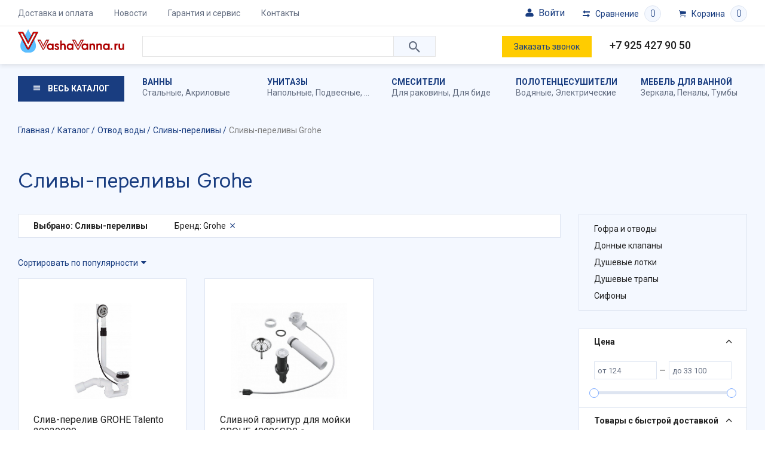

--- FILE ---
content_type: text/html; charset=UTF-8
request_url: https://vashavanna.ru/catalog/slivy-perelivy/grohe/
body_size: 35924
content:
<!DOCTYPE html>
<html lang="ru">

<head>
    <title>Сливы-переливы Grohe (Грое) - купить с доставкой в интернет-магазине VashaVanna.ru</title>
    <meta http-equiv="X-UA-Compatible" content="IE=EDGE" />
    <meta name="SKYPE_TOOLBAR" content="SKYPE_TOOLBAR_PARSER_COMPATIBLE" />
    <meta name="viewport" content="width=device-width, initial-scale=1">
    <meta name="facebook-domain-verification" content="0g3a10q69fmk7fozv6v6dzle8orn7w" />

    <link href="https://fonts.googleapis.com/css?family=Bellota+Text:700|Roboto:300,400,500,700&display=swap&subset=cyrillic" rel="stylesheet">
    <link rel="icon" type="image/png" sizes="32x32" href="/favicon-32x32.png">
    <link rel="icon" type="image/png" sizes="16x16" href="/favicon-16x16.png">
    <link rel="icon" type="image/png" sizes="96x96" href="/favicon-96x96.png">
    <link rel="icon" href="/favicon.svg" type="image/svg+xml">
    <link rel="icon" type="image/png" sizes="192x192" href="/android-icon-192x192.png">
    <link rel="apple-touch-icon" sizes="57x57" href="/apple-icon-57x57.png">
    <link rel="apple-touch-icon" sizes="60x60" href="/apple-icon-60x60.png">
    <link rel="apple-touch-icon" sizes="72x72" href="/apple-icon-72x72.png">
    <link rel="apple-touch-icon" sizes="76x76" href="/apple-icon-76x76.png">
    <link rel="apple-touch-icon" sizes="114x114" href="/apple-icon-114x114.png">
    <link rel="apple-touch-icon" sizes="120x120" href="/apple-icon-120x120.png">
    <link rel="apple-touch-icon" sizes="144x144" href="/apple-icon-144x144.png">
    <link rel="apple-touch-icon" sizes="152x152" href="/apple-icon-152x152.png">
    <link rel="apple-touch-icon" sizes="180x180" href="/apple-icon-180x180.png">




    <link rel="manifest" href="/manifest.json">

    <link rel="canonical" href="/catalog/slivy-perelivy/grohe/" />
        <meta http-equiv="Content-Type" content="text/html; charset=UTF-8" />
<meta name="description" content="Сливы-переливы Grohe в интернет-магазине VashaVanna.ru. Большой выбор комплектующих для отвода воды любого ценового сегмента. Надежная доставка по Москве и России. Акции и скидки для покупателей. Телефон: +7 495 664 44 47, +7 926 106 26 12." />
<link href="/local/templates/main/css/ionicons.min.css?160356182151302" type="text/css"  data-template-style="true"  rel="stylesheet" />
<link href="/local/templates/main/libs/swiper/swiper.min.css?160356182113678" type="text/css"  data-template-style="true"  rel="stylesheet" />
<link href="/local/templates/main/libs/fancybox/jquery.fancybox.min.css?160356182112795" type="text/css"  data-template-style="true"  rel="stylesheet" />
<link href="/local/templates/main/libs/mw/mw.default.css?16035618211734" type="text/css"  data-template-style="true"  rel="stylesheet" />
<link href="/local/templates/main/css/dist/common.css?170229140273543" type="text/css"  data-template-style="true"  rel="stylesheet" />
<link href="/local/templates/main/components/bitrix/search.title/mobile-search/style.css?16035618212502" type="text/css"  data-template-style="true"  rel="stylesheet" />
<link href="/local/templates/main/components/bitrix/search.title/search/style.css?16035618212502" type="text/css"  data-template-style="true"  rel="stylesheet" />
<link href="/local/templates/main/styles.css?16952957401973" type="text/css"  data-template-style="true"  rel="stylesheet" />
<link href="/local/templates/main/template_styles.css?16952957401179" type="text/css"  data-template-style="true"  rel="stylesheet" />
<link href="/local/templates/main/css/dist/blocks/top-menu/style.css?1622492221611" type="text/css"  data-template-style="true"  rel="stylesheet" />
<link href="/local/templates/main/css/dist/blocks/location-select/style.css?16224922212717" type="text/css"  data-template-style="true"  rel="stylesheet" />
<link href="/local/templates/main/css/dist/blocks/mobile-search/style.css?1622492221991" type="text/css"  data-template-style="true"  rel="stylesheet" />
<link href="/local/templates/main/css/dist/blocks/search/style.css?16224922211452" type="text/css"  data-template-style="true"  rel="stylesheet" />
<link href="/local/templates/main/css/dist/blocks/header-link/style.css?16224922211110" type="text/css"  data-template-style="true"  rel="stylesheet" />
<link href="/local/templates/main/css/dist/blocks/top-sections-menu/style.css?1622492221422" type="text/css"  data-template-style="true"  rel="stylesheet" />
<link href="/local/templates/main/css/dist/blocks/catalog-menu/style.css?16224922211314" type="text/css"  data-template-style="true"  rel="stylesheet" />
<link href="/local/templates/main/css/dist/blocks/catalog/style.css?16224922211409" type="text/css"  data-template-style="true"  rel="stylesheet" />
<link href="/local/templates/main/css/dist/blocks/presets/style.css?1622492221731" type="text/css"  data-template-style="true"  rel="stylesheet" />
<link href="/local/templates/main/css/dist/blocks/banner/style.css?1622492221273" type="text/css"  data-template-style="true"  rel="stylesheet" />
<link href="/local/templates/main/css/dist/blocks/filter/style.css?16684939905203" type="text/css"  data-template-style="true"  rel="stylesheet" />
<link href="/local/templates/main/css/dist/blocks/bg/style.css?162249222165" type="text/css"  data-template-style="true"  rel="stylesheet" />
<link href="/local/templates/main/css/dist/blocks/hint/style.css?1622492221575" type="text/css"  data-template-style="true"  rel="stylesheet" />
<link href="/local/templates/main/css/dist/blocks/range/style.css?16224922211119" type="text/css"  data-template-style="true"  rel="stylesheet" />
<link href="/local/templates/main/css/dist/blocks/options/style.css?1622492221715" type="text/css"  data-template-style="true"  rel="stylesheet" />
<link href="/local/templates/main/css/dist/blocks/categories/style.css?1622492221587" type="text/css"  data-template-style="true"  rel="stylesheet" />
<link href="/local/templates/main/css/dist/blocks/more/style.css?16224922211324" type="text/css"  data-template-style="true"  rel="stylesheet" />
<link href="/local/templates/main/css/dist/blocks/sort/style.css?1622492221650" type="text/css"  data-template-style="true"  rel="stylesheet" />
<link href="/local/templates/main/css/dist/blocks/pages/style.css?16224922212640" type="text/css"  data-template-style="true"  rel="stylesheet" />
<link href="/local/templates/main/css/dist/blocks/elements/style.css?1650285892199" type="text/css"  data-template-style="true"  rel="stylesheet" />
<link href="/local/templates/main/css/dist/blocks/element/style.css?16536026283132" type="text/css"  data-template-style="true"  rel="stylesheet" />
<link href="/local/templates/main/css/dist/blocks/badge/style.css?1622492221648" type="text/css"  data-template-style="true"  rel="stylesheet" />
<link href="/local/templates/main/css/dist/blocks/status/style.css?1622492221281" type="text/css"  data-template-style="true"  rel="stylesheet" />
<link href="/local/templates/main/css/dist/blocks/sticker/style.css?1622492221571" type="text/css"  data-template-style="true"  rel="stylesheet" />
<link href="/local/templates/main/css/dist/blocks/brands/style.css?1622492221945" type="text/css"  data-template-style="true"  rel="stylesheet" />
<link href="/local/templates/main/css/dist/blocks/bottom-menu/style.css?1622492221453" type="text/css"  data-template-style="true"  rel="stylesheet" />
<link href="/local/templates/main/css/dist/blocks/social/style.css?1622492221655" type="text/css"  data-template-style="true"  rel="stylesheet" />
<script type="text/javascript">if(!window.BX)window.BX={};if(!window.BX.message)window.BX.message=function(mess){if(typeof mess==='object'){for(let i in mess) {BX.message[i]=mess[i];} return true;}};</script>
<script type="text/javascript">(window.BX||top.BX).message({'pull_server_enabled':'Y','pull_config_timestamp':'1688802899','pull_guest_mode':'N','pull_guest_user_id':'0'});(window.BX||top.BX).message({'PULL_OLD_REVISION':'Для продолжения корректной работы с сайтом необходимо перезагрузить страницу.'});</script>
<script type="text/javascript">(window.BX||top.BX).message({'JS_CORE_LOADING':'Загрузка...','JS_CORE_NO_DATA':'- Нет данных -','JS_CORE_WINDOW_CLOSE':'Закрыть','JS_CORE_WINDOW_EXPAND':'Развернуть','JS_CORE_WINDOW_NARROW':'Свернуть в окно','JS_CORE_WINDOW_SAVE':'Сохранить','JS_CORE_WINDOW_CANCEL':'Отменить','JS_CORE_WINDOW_CONTINUE':'Продолжить','JS_CORE_H':'ч','JS_CORE_M':'м','JS_CORE_S':'с','JSADM_AI_HIDE_EXTRA':'Скрыть лишние','JSADM_AI_ALL_NOTIF':'Показать все','JSADM_AUTH_REQ':'Требуется авторизация!','JS_CORE_WINDOW_AUTH':'Войти','JS_CORE_IMAGE_FULL':'Полный размер'});</script>

<script type="text/javascript" src="/bitrix/js/main/core/core.js?1686433818486439"></script>

<script>BX.setJSList(['/bitrix/js/main/core/core_ajax.js','/bitrix/js/main/core/core_promise.js','/bitrix/js/main/polyfill/promise/js/promise.js','/bitrix/js/main/loadext/loadext.js','/bitrix/js/main/loadext/extension.js','/bitrix/js/main/polyfill/promise/js/promise.js','/bitrix/js/main/polyfill/find/js/find.js','/bitrix/js/main/polyfill/includes/js/includes.js','/bitrix/js/main/polyfill/matches/js/matches.js','/bitrix/js/ui/polyfill/closest/js/closest.js','/bitrix/js/main/polyfill/fill/main.polyfill.fill.js','/bitrix/js/main/polyfill/find/js/find.js','/bitrix/js/main/polyfill/matches/js/matches.js','/bitrix/js/main/polyfill/core/dist/polyfill.bundle.js','/bitrix/js/main/core/core.js','/bitrix/js/main/polyfill/intersectionobserver/js/intersectionobserver.js','/bitrix/js/main/lazyload/dist/lazyload.bundle.js','/bitrix/js/main/polyfill/core/dist/polyfill.bundle.js','/bitrix/js/main/parambag/dist/parambag.bundle.js']);
</script>
<script type="text/javascript">(window.BX||top.BX).message({'LANGUAGE_ID':'ru','FORMAT_DATE':'DD.MM.YYYY','FORMAT_DATETIME':'DD.MM.YYYY HH:MI:SS','COOKIE_PREFIX':'BITRIX_SM','SERVER_TZ_OFFSET':'10800','UTF_MODE':'Y','SITE_ID':'s1','SITE_DIR':'/','USER_ID':'','SERVER_TIME':'1769903703','USER_TZ_OFFSET':'0','USER_TZ_AUTO':'Y','bitrix_sessid':'8a4eba77eb5da81a425dba550f633073'});</script>


<script type="text/javascript" src="/bitrix/js/pull/protobuf/protobuf.js?1595831207274055"></script>
<script type="text/javascript" src="/bitrix/js/pull/protobuf/model.js?159583120770928"></script>
<script type="text/javascript" src="/bitrix/js/main/core/core_promise.js?15923817745220"></script>
<script type="text/javascript" src="/bitrix/js/rest/client/rest.client.js?160163428017414"></script>
<script type="text/javascript" src="/bitrix/js/pull/client/pull.client.js?168643378381012"></script>
<script type="text/javascript" src="https://www.google.com/recaptcha/api.js?render=explicit"></script>
<script type="text/javascript" src="/bitrix/js/main/masked_input.js?159238177415294"></script>
<script type="text/javascript">
					(function () {
						"use strict";

						var counter = function ()
						{
							var cookie = (function (name) {
								var parts = ("; " + document.cookie).split("; " + name + "=");
								if (parts.length == 2) {
									try {return JSON.parse(decodeURIComponent(parts.pop().split(";").shift()));}
									catch (e) {}
								}
							})("BITRIX_CONVERSION_CONTEXT_s1");

							if (cookie && cookie.EXPIRE >= BX.message("SERVER_TIME"))
								return;

							var request = new XMLHttpRequest();
							request.open("POST", "/bitrix/tools/conversion/ajax_counter.php", true);
							request.setRequestHeader("Content-type", "application/x-www-form-urlencoded");
							request.send(
								"SITE_ID="+encodeURIComponent("s1")+
								"&sessid="+encodeURIComponent(BX.bitrix_sessid())+
								"&HTTP_REFERER="+encodeURIComponent(document.referrer)
							);
						};

						if (window.frameRequestStart === true)
							BX.addCustomEvent("onFrameDataReceived", counter);
						else
							BX.ready(counter);
					})();
				</script>



<script type="text/javascript" src="/local/templates/main/libs/jquery/jquery-3.1.0.min.js?160356182186351"></script>
<script type="text/javascript" src="/local/templates/main/libs/enquire/media.match.min.js?16035618212987"></script>
<script type="text/javascript" src="/local/templates/main/libs/enquire/enquire.min.js?16035618212254"></script>
<script type="text/javascript" src="/local/templates/main/libs/hoverintent/jquery.hoverintent.js?16035618216136"></script>
<script type="text/javascript" src="/local/templates/main/libs/maskedinput/jquery.maskedinput.min.js?16035618214324"></script>
<script type="text/javascript" src="/local/templates/main/libs/swiper/swiper.min.js?1603561821137638"></script>
<script type="text/javascript" src="/local/templates/main/libs/fancybox/jquery.fancybox.min.js?160356182168253"></script>
<script type="text/javascript" src="/local/templates/main/libs/mw/mw.min.js?160356182110058"></script>
<script type="text/javascript" src="/local/templates/main/js/script.js?16937806449598"></script>
<script type="text/javascript" src="/local/templates/main/js/mw.js?16171307391113"></script>
<script type="text/javascript" src="/local/components/imaweb/region.select/templates/.default/script.js?16131595951120"></script>
<script type="text/javascript" src="/bitrix/components/bitrix/search.title/script.js?15923817609847"></script>
<script type="text/javascript" src="/local/templates/main/components/bitrix/search.title/mobile-search/script.js?1603561821398"></script>
<script type="text/javascript" src="/local/templates/main/components/bitrix/catalog.section.list/catalog-menu/script.js?1603561821456"></script>
<script type="text/javascript" src="/local/modules/imaweb.tools/js/cart-controller.js?15989028314682"></script>
<script type="text/javascript" src="/local/templates/main/js/cart.js?16035618212063"></script>
<script type="text/javascript" src="/local/modules/imaweb.tools/js/compare-controller.js?15989028311958"></script>
<script type="text/javascript" src="/local/templates/main/js/compare.js?16035618211677"></script>
<script type="text/javascript" src="/local/templates/main/components/imaweb/catalog/catalog/section.js?1603561821133"></script>
<script type="text/javascript" src="/local/templates/main/components/bitrix/catalog.smart.filter/filter/script.js?166214365822770"></script>
<script type="text/javascript" src="/local/components/imaweb/sorting/templates/.default/script.js?1603561821279"></script>
<script type="text/javascript">var _ba = _ba || []; _ba.push(["aid", "59151020581e031bf2e97704de6bb76d"]); _ba.push(["host", "vashavanna.ru"]); (function() {var ba = document.createElement("script"); ba.type = "text/javascript"; ba.async = true;ba.src = (document.location.protocol == "https:" ? "https://" : "http://") + "bitrix.info/ba.js";var s = document.getElementsByTagName("script")[0];s.parentNode.insertBefore(ba, s);})();</script>



        <!-- Yandex.Metrika counter -->
    <script type="text/javascript">
        (function(d, w, c) {
            (w[c] = w[c] || []).push(function() {
                try {
                    w.yaCounter57118357 = new Ya.Metrika({
                        id: 57118357,
                        clickmap: true,
                        trackLinks: true,
                        accurateTrackBounce: true,
                        webvisor: true,
                        trackHash: true,
                        ecommerce: "dataLayer"
                    });
                } catch (e) {}
            });

            var n = d.getElementsByTagName("script")[0],
                x = "https://mc.yandex.ru/metrika/watch.js",
                s = d.createElement("script"),
                f = function() {
                    n.parentNode.insertBefore(s, n);
                };
            for (var i = 0; i < document.scripts.length; i++) {
                if (document.scripts[i].src === x) {
                    return;
                }
            }
            s.type = "text/javascript";
            s.async = true;
            s.src = x;

            if (w.opera == "[object Opera]") {
                d.addEventListener("DOMContentLoaded", f, false);
            } else {
                f();
            }
        })(document, window, "yandex_metrika_callbacks");
    </script>
    <noscript>
        <div><img src="https://mc.yandex.ru/watch/57118357" style="position:absolute; left:-9999px;" alt="" /></div>
    </noscript>
    <!-- /Yandex.Metrika counter -->
</head>

<body class="layout" data-cart-items="[]" data-compare-items="[]">


    <style>
        html body {
            padding-top: 0px !important;
        }
    </style>
    <div class="layout__viewport">
        <div class="layout__panel"></div>
        <div class="layout__page layout__page_inner">
            <div class="header">
                <div class="header__container">
                    <!-- <div class="alert_top">
                        С 30 декабря 2023г. по 09 января 2024г. заказы принимаются через сайт. 09 января 2024г. оператор свяжется с Вами по размещенным заказам.
                    </div> -->
                    <div class="header__panel">

                        <div class="container">
                            <div class="row mx-n2 mx-lg-n3">
                                <div class="col-auto px-2 px-lg-3">
                                    <button type="button" class="header__toggle"><span></span></button>
                                    <div class="header__menu">
                                        	<div class="top-menu">
		<ul class="top-menu__items">
            				<li class="top-menu__item">
					<a href="/delivery/" class="link top-menu__link">
                        Доставка и оплата					</a>
				</li>
            				<li class="top-menu__item">
					<a href="/news/" class="link top-menu__link">
                        Новости					</a>
				</li>
            				<li class="top-menu__item">
					<a href="/warranty/" class="link top-menu__link">
                        Гарантия и сервис					</a>
				</li>
            				<li class="top-menu__item">
					<a href="/contacts/" class="link top-menu__link">
                        Контакты					</a>
				</li>
            		</ul>
	</div>
                                    </div>
                                </div>
                                <div class="col-auto col-md ml-auto ml-md-0">
                                    <!-- <div class="header__location">
									<div class="location-select">
    <a href="javascript:void(0);" class="link location-select__toggle">
        <span class="location-select__title">Москва и область</span>
    </a>
    <div class="location-select__popup">
        <a href="" class="location-select__close"></a>
        <div class="location-select__title">
            Выберите ваш город
        </div>
        <ul class="location-select__items">
                        <li class="location-select__item">
                <a
	                href="https://ekb.vashavanna.ru/"
	                class="link location-select__link"
                >Екатеринбург</a>
            </li>
                        <li class="location-select__item">
                <a
	                href="https://kzn.vashavanna.ru/"
	                class="link location-select__link"
                >Казань</a>
            </li>
                        <li class="location-select__item">
                <a
	                href="javascript:void(0);"
	                class="link location-select__link active"
                >Москва и область</a>
            </li>
                        <li class="location-select__item">
                <a
	                href="https://nn.vashavanna.ru/"
	                class="link location-select__link"
                >Нижний Новгород</a>
            </li>
                        <li class="location-select__item">
                <a
	                href="https://nvsb.vashavanna.ru/"
	                class="link location-select__link"
                >Новосибирск</a>
            </li>
                        <li class="location-select__item">
                <a
	                href="https://spb.vashavanna.ru/"
	                class="link location-select__link"
                >Санкт-Петербург</a>
            </li>
                    </ul>
    </div>
    <div class="location-select__overlay"></div>
</div>								</div> -->
                                </div>
                                <div class="col-auto d-md-none px-2 px-lg-3">
                                    	<div class="mobile-search">
		<a href="" class="mobile-search__toggle"></a>
		<div class="mobile-search__overlay"></div>
		<div class="mobile-search__content">
			<a href="" class="mobile-search__close"></a>
			<div class="mobile-search__title">
				Поиск по каталогу
			</div>
			<div class="search" id="mobile-title-search">
				<form action="/catalog/" method="get" name="search-form" autocomplete="off">
					<input id="mobile-title-search-input" type="text" name="q" value="" size="40" maxlength="50" class="search__control" autocomplete="off" />
					<button type="submit" class="search__btn"></button>
				</form>
			</div>
		</div>
	</div>
<script>
	BX.ready(function(){
		new JCTitleSearch({
			'AJAX_PAGE' : '/catalog/slivy-perelivy/grohe/',
			'CONTAINER_ID': 'mobile-title-search',
			'INPUT_ID': 'mobile-title-search-input',
			'MIN_QUERY_LEN': 2
		});
	});
</script>
                                </div>
                                <div class="col-auto px-2 px-lg-3">
                                    <div class="header__kab auth_new js-formLoad" data-attr="doLogin">
                                        <div class="text_reg"><svg height="24" id="svg3171" version="1.1" viewBox="0 0 6.3499999 6.3500002" width="24" xmlns="http://www.w3.org/2000/svg" xmlns:cc="http://creativecommons.org/ns#" xmlns:dc="http://purl.org/dc/elements/1.1/" xmlns:inkscape="http://www.inkscape.org/namespaces/inkscape" xmlns:rdf="http://www.w3.org/1999/02/22-rdf-syntax-ns#" xmlns:sodipodi="http://sodipodi.sourceforge.net/DTD/sodipodi-0.dtd" xmlns:svg="http://www.w3.org/2000/svg">
                                                        <defs id="defs3165" />
                                                        <g id="layer1">
                                                            <path d="m 3.176292,0.52916623 c -0.7275637,0 -1.3245961,0.59496497 -1.3245961,1.32252887 0,0.7275639 0.5970324,1.3245964 1.3245961,1.3245962 0.727564,0 1.3220123,-0.5970323 1.3220123,-1.3245962 0,-0.7275639 -0.5944483,-1.32252887 -1.3220123,-1.32252887 z M 2.1173387,3.4398668 c -0.7943443,0 -1.58817203,0.5292183 -1.58817203,1.3220123 V 5.350014 c 0.05042,0.3308308 0.2646094,0.4713351 0.52973543,0.4708184 H 5.2916149 C 5.5567406,5.8213615 5.731772,5.6000289 5.8208331,5.350014 V 4.7618791 C 5.8213623,3.7044758 5.0275223,3.4398668 4.2326614,3.4398668 Z" id="path1826" style="color:#000000;font-style:normal;font-variant:normal;font-weight:normal;font-stretch:normal;font-size:medium;line-height:normal;font-family:sans-serif;font-variant-ligatures:normal;font-variant-position:normal;font-variant-caps:normal;font-variant-numeric:normal;font-variant-alternates:normal;font-variant-east-asian:normal;font-feature-settings:normal;font-variation-settings:normal;text-indent:0;text-align:start;text-decoration:none;text-decoration-line:none;text-decoration-style:solid;text-decoration-color:#000000;letter-spacing:normal;word-spacing:normal;text-transform:none;writing-mode:lr-tb;direction:ltr;text-orientation:mixed;dominant-baseline:auto;baseline-shift:baseline;text-anchor:start;white-space:normal;shape-padding:0;shape-margin:0;inline-size:0;clip-rule:nonzero;display:inline;overflow:visible;visibility:visible;opacity:1;isolation:auto;mix-blend-mode:normal;color-interpolation:sRGB;color-interpolation-filters:linearRGB;solid-color:#000000;solid-opacity:1;vector-effect:none;fill:#000000;fill-opacity:1;fill-rule:nonzero;stroke:none;stroke-width:0.52922;stroke-linecap:round;stroke-linejoin:round;stroke-miterlimit:4;stroke-dasharray:none;stroke-dashoffset:0;stroke-opacity:1;color-rendering:auto;image-rendering:auto;shape-rendering:auto;text-rendering:auto;enable-background:accumulate;stop-color:#000000;stop-opacity:1" />
                                                        </g>
                                                    </svg>
                                                    Войти                                        </div>
                                    </div>
                                </div>
                                <div class="col-auto px-2 px-lg-3">
                                    <div class="header__compare" data-role="header-compare">
                                        
<a href="/catalog/compare/" class="header-link header-link_compare">
	<div class="header-link__title">
		Сравнение
	</div>
	<div class="header-link__cnt">
        0	</div>
</a>                                    </div>
                                </div>
                                <div class="col-auto px-2 px-lg-3">
                                    <div class="header__cart" data-role="header-cart">
                                        <a href="/cart/" class="header-link header-link_cart">
	<div class="header-link__title">
		Корзина
	</div>
    <div class="header-link__cnt">
        0    </div>
</a>
                                    </div>
                                </div>
                            </div>
                        </div>
                    </div>
                    <div class="header__content">
                        <div class="container">
                            <div class="row">
                                <div class="col-auto col-md-3 col-lg-2 align-self-center">
                                    <a href="/" class="logo header__logo">                                    <img class="logo__image" src="/local/templates/main/images/logo.svg" alt="VashaVanna.ru" />
                                    </a>                                </div>
                                <div class="col d-none d-md-block dop-search">
                                    <div class="header__search">
                                        


	<div class="search" id="title-search">
		<form action="/catalog/" method="get" name="search-form" autocomplete="off">
			<input id="title-search-input" type="text" name="q" value="" size="40" maxlength="50" class="search__control" autocomplete="off" />
			<button type="submit" class="search__btn"></button>
		</form>
	</div>
<script>
	BX.ready(function(){
		new JCTitleSearch({
			'AJAX_PAGE' : '/catalog/slivy-perelivy/grohe/',
			'CONTAINER_ID': 'title-search',
			'INPUT_ID': 'title-search-input',
			'MIN_QUERY_LEN': 2
		});
	});
</script>
                                    </div>
                                </div>
                                <div class="col col-md-5 col-lg-5">
                                    <div class="row">
                                        <div class="col d-none d-md-block">
                                            <a href="javascript:void(0);" class="link link_underline header__callback" onclick="$.mw.open('callback');">
                                                Заказать звонок
                                            </a>
                                        </div>
                                        <div class="col">
                                            <div class="header__phone">
                                                <a href="tel:+79254279050">+7 925 427 90 50</a><br>
                                                <!-- <a href="whatsapp://send?phone=79261063385" class="whatsappim"><img src="/images/whatsapp.svg" alt="whatsapp" >+7 926 106 33 85</a><br> -->
                                            </div>
                                        </div>
                                    </div>
                                </div>
                            </div>
                        </div>
                    </div>
                </div>
                <div class="header__nav">
                    <div class="container">
                        <div class="row">
                            <div class="col-12 col-lg-2">
                                <a href="/catalog/" class="header__catalog">
                                    Весь каталог
                                </a>
                            </div>
                            <div class="col d-none d-lg-block">
                                                                
<div class="top-sections-menu">
	<div class="row row-cols-5 top-sections-menu__items">
        			<div class="col top-sections-menu__item">
				<a href="/catalog/vanny/" class="link top-sections-menu__link" title="Ванны">
                    Ванны				</a>
					                	                						<div class="top-sections-menu__sub">
	                        								<a href="/catalog/stalnye/" class="link"  title="Стальные ванны">Стальные</a>,	                        								<a href="/catalog/akrilovye/" class="link"  title="Акриловые ванны">Акриловые</a>	                        						</div>
	                                			</div>
        			<div class="col top-sections-menu__item">
				<a href="/catalog/unitazy/" class="link top-sections-menu__link" title="Унитазы">
                    Унитазы				</a>
					                	                						<div class="top-sections-menu__sub">
	                        								<a href="/catalog/napolnye-unitazy/" class="link"  title="Напольные унитазы">Напольные</a>,	                        								<a href="/catalog/podvesnye-unitazy/" class="link"  title="Подвесные унитазы">Подвесные</a>,	                        								<a href="/catalog/pristavnye-unitazy/" class="link"  title="Приставные унитазы">Приставные</a>	                        						</div>
	                                			</div>
        			<div class="col top-sections-menu__item">
				<a href="/catalog/smesiteli/" class="link top-sections-menu__link" title="Смесители">
                    Смесители				</a>
					                	                						<div class="top-sections-menu__sub">
	                        								<a href="/catalog/smesiteli-dlya-rakoviny/" class="link"  title="Смесители для раковины">Для раковины</a>,	                        								<a href="/catalog/smesiteli-dlya-bide/" class="link"  title="Смесители для биде">Для биде</a>	                        						</div>
	                                			</div>
        			<div class="col top-sections-menu__item">
				<a href="/catalog/polotencesushiteli/" class="link top-sections-menu__link" title="Полотенцесушители">
                    Полотенцесушители				</a>
					                	                						<div class="top-sections-menu__sub">
	                        								<a href="/catalog/vodyanye-polotentsesushiteli/" class="link"  title="Водяные полотенцесушители">Водяные</a>,	                        								<a href="/catalog/elektricheskie-polotentsesushiteli/" class="link"  title="Электрические полотенцесушители">Электрические</a>	                        						</div>
	                                			</div>
        			<div class="col top-sections-menu__item">
				<a href="/catalog/mebel-dlya-vannoy/" class="link top-sections-menu__link" title="Мебель для ванной">
                    Мебель для ванной				</a>
					                	                						<div class="top-sections-menu__sub">
	                        								<a href="/catalog/zerkala/" class="link"  title="Зеркала">Зеркала</a>,	                        								<a href="/catalog/penaly/" class="link"  title="Пеналы">Пеналы</a>,	                        								<a href="/catalog/tumby-pod-rakovinu/" class="link"  title="Тумбы под раковину">Тумбы</a>	                        						</div>
	                                			</div>
        	</div>
</div>
                            </div>
                        </div>
                    </div>
                    <div class="header__menu">
                        <div class="container">
                            
<div class="catalog-menu">
	<div class="row">
		<div class="col-12 col-lg-auto">
			<div class="catalog-menu__col">
				<div class="catalog-menu__sections">
					<ul class="catalog-menu__items">
                        							<li class="catalog-menu__item">
								<a href="/catalog/vanny/" class="link catalog-menu__link active">
                                    Ванны								</a>
							</li>
                        							<li class="catalog-menu__item">
								<a href="/catalog/unitazy/" class="link catalog-menu__link">
                                    Унитазы								</a>
							</li>
                        							<li class="catalog-menu__item">
								<a href="/catalog/dlya-dusha/" class="link catalog-menu__link">
                                    Для душа								</a>
							</li>
                        							<li class="catalog-menu__item">
								<a href="/catalog/dushevye-kabiny-poddony-ograzhdeniya/" class="link catalog-menu__link">
                                    Душевые кабины, поддоны, ограждения								</a>
							</li>
                        							<li class="catalog-menu__item">
								<a href="/catalog/smesiteli/" class="link catalog-menu__link">
                                    Смесители								</a>
							</li>
                        							<li class="catalog-menu__item">
								<a href="/catalog/installyacii/" class="link catalog-menu__link">
                                    Инсталляции								</a>
							</li>
                        							<li class="catalog-menu__item">
								<a href="/catalog/polotencesushiteli/" class="link catalog-menu__link">
                                    Полотенцесушители								</a>
							</li>
                        							<li class="catalog-menu__item">
								<a href="/catalog/bide/" class="link catalog-menu__link">
                                    Биде								</a>
							</li>
                        							<li class="catalog-menu__item">
								<a href="/catalog/kuhonnye-moyki/" class="link catalog-menu__link">
                                    Кухонные мойки								</a>
							</li>
                        							<li class="catalog-menu__item">
								<a href="/catalog/aksessuary/" class="link catalog-menu__link">
                                    Аксессуары								</a>
							</li>
                        							<li class="catalog-menu__item">
								<a href="/catalog/mebel-dlya-vannoy/" class="link catalog-menu__link">
                                    Мебель для ванной								</a>
							</li>
                        							<li class="catalog-menu__item">
								<a href="/catalog/inzhenernaya-santekhnika/" class="link catalog-menu__link">
                                    Инженерная сантехника								</a>
							</li>
                        							<li class="catalog-menu__item">
								<a href="/catalog/rakoviny/" class="link catalog-menu__link">
                                    Раковины								</a>
							</li>
                        							<li class="catalog-menu__item">
								<a href="/catalog/vstraivaemye-dushevye-sistemy/" class="link catalog-menu__link">
                                    Встраиваемые душевые системы								</a>
							</li>
                        							<li class="catalog-menu__item">
								<a href="/catalog/komplektuyushchie/" class="link catalog-menu__link">
                                    Комплектующие								</a>
							</li>
                        							<li class="catalog-menu__item">
								<a href="/catalog/otvod-vody/" class="link catalog-menu__link">
                                    Отвод воды								</a>
							</li>
                        							<li class="catalog-menu__item">
								<a href="/catalog/pissuary/" class="link catalog-menu__link">
                                    Писсуары								</a>
							</li>
                        							<li class="catalog-menu__item">
								<a href="/catalog/discount/" class="link catalog-menu__link">
                                    Уценка								</a>
							</li>
                        					</ul>
				</div>
				<div class="catalog-menu__discounts">
                    	<ul class="catalog-menu__items">
        			<li class="catalog-menu__item">
				<a href="/brands/" class="link catalog-menu__link">
                    Бренды				</a>
			</li>
        			<li class="catalog-menu__item">
				<a href="/promo/" class="link catalog-menu__link">
                    Акции				</a>
			</li>
        			<li class="catalog-menu__item">
				<a href="/catalog/sale/" class="link catalog-menu__link">
                    Распродажа				</a>
			</li>
        			<li class="catalog-menu__item">
				<a href="/catalog/discount/" class="link catalog-menu__link">
                    Уценка				</a>
			</li>
        	</ul>
				</div>
			</div>
		</div>
		<div class="col d-none d-lg-block">
            				<div class="catalog-menu__content active">
					<div class="catalog-menu__heading">
                        Ванны					</div>
					<div class="catalog-menu__cols">
                        							<div class="catalog-menu__group">
								<div class="catalog-menu__title">
                                    Разделы								</div>
								<ul class="catalog-menu__items">
                                    										<li class="catalog-menu__item">
											<a href="/catalog/stalnye/" class="link catalog-menu__link">
                                                Стальные ванны											</a>
										</li>
                                    										<li class="catalog-menu__item">
											<a href="/catalog/akrilovye/" class="link catalog-menu__link">
                                                Акриловые ванны											</a>
										</li>
                                    										<li class="catalog-menu__item">
											<a href="/catalog/chugunnye/" class="link catalog-menu__link">
                                                Чугунные ванны											</a>
										</li>
                                    										<li class="catalog-menu__item">
											<a href="/catalog/vanny-iz-iskusstvennogo-kamnya/" class="link catalog-menu__link">
                                                Ванны из искусственного камня											</a>
										</li>
                                    										<li class="catalog-menu__item">
											<a href="/catalog/ekrany-dlya-vann/" class="link catalog-menu__link">
                                                Экраны для ванн											</a>
										</li>
                                    								</ul>
							</div>
                        							<div class="catalog-menu__group">
								<div class="catalog-menu__title">
                                    Размер								</div>
								<ul class="catalog-menu__items">
                                    										<li class="catalog-menu__item">
											<a href="/catalog/vanny/bolshie/" class="link catalog-menu__link">
                                                Большие											</a>
										</li>
                                    										<li class="catalog-menu__item">
											<a href="/catalog/vanny/malenkie/" class="link catalog-menu__link">
                                                Маленькие											</a>
										</li>
                                    										<li class="catalog-menu__item">
											<a href="/catalog/vanny/nizkie/" class="link catalog-menu__link">
                                                Низкие											</a>
										</li>
                                    								</ul>
							</div>
                        							<div class="catalog-menu__group">
								<div class="catalog-menu__title">
                                    Бренды								</div>
								<ul class="catalog-menu__items">
                                    										<li class="catalog-menu__item">
											<a href="/catalog/vanny/akvatek/" class="link catalog-menu__link">
                                                Aquatek											</a>
										</li>
                                    										<li class="catalog-menu__item">
											<a href="/catalog/vanny/besco/" class="link catalog-menu__link">
                                                Besco											</a>
										</li>
                                    										<li class="catalog-menu__item">
											<a href="/catalog/vanny/bette/" class="link catalog-menu__link">
                                                Bette											</a>
										</li>
                                    										<li class="catalog-menu__item">
											<a href="/catalog/vanny/blb/" class="link catalog-menu__link">
                                                BLB											</a>
										</li>
                                    										<li class="catalog-menu__item">
											<a href="/catalog/vanny/cersanit/" class="link catalog-menu__link">
                                                Cersanit											</a>
										</li>
                                    										<li class="catalog-menu__item">
											<a href="/catalog/vanny/creto/" class="link catalog-menu__link">
                                                Creto											</a>
										</li>
                                    										<li class="catalog-menu__item">
											<a href="/catalog/vanny/duravit/" class="link catalog-menu__link">
                                                Duravit											</a>
										</li>
                                    										<li class="catalog-menu__item">
											<a href="/catalog/vanny/goldman/" class="link catalog-menu__link">
                                                Goldman											</a>
										</li>
                                    										<li class="catalog-menu__item">
											<a href="/catalog/vanny/grossman/" class="link catalog-menu__link">
                                                Grossman											</a>
										</li>
                                    										<li class="catalog-menu__item">
											<a href="/catalog/vanny/ideal-standard/" class="link catalog-menu__link">
                                                Ideal Standard											</a>
										</li>
                                    										<li class="catalog-menu__item">
											<a href="/catalog/vanny/jacob-delafon/" class="link catalog-menu__link">
                                                Jacob Delafon											</a>
										</li>
                                    										<li class="catalog-menu__item">
											<a href="/catalog/vanny/kaldewei/" class="link catalog-menu__link">
                                                Kaldewei											</a>
										</li>
                                    										<li class="catalog-menu__item">
											<a href="/catalog/vanny/owl-1975/" class="link catalog-menu__link">
                                                OWL 1975											</a>
										</li>
                                    										<li class="catalog-menu__item">
											<a href="/catalog/vanny/ravak/" class="link catalog-menu__link">
                                                Ravak											</a>
										</li>
                                    										<li class="catalog-menu__item">
											<a href="/catalog/vanny/riho/" class="link catalog-menu__link">
                                                Riho											</a>
										</li>
                                    										<li class="catalog-menu__item">
											<a href="/catalog/vanny/roca/" class="link catalog-menu__link">
                                                Roca											</a>
										</li>
                                    										<li class="catalog-menu__item">
											<a href="/catalog/vanny/santek/" class="link catalog-menu__link">
                                                Santek											</a>
										</li>
                                    										<li class="catalog-menu__item">
											<a href="/catalog/vanny/vagnerplast/" class="link catalog-menu__link">
                                                Vagnerplast											</a>
										</li>
                                    										<li class="catalog-menu__item">
											<a href="/catalog/vanny/villeroy-boch/" class="link catalog-menu__link">
                                                Villeroy & Boch											</a>
										</li>
                                    										<li class="catalog-menu__item">
											<a href="/catalog/vanny/white-wave/" class="link catalog-menu__link">
                                                White Wave											</a>
										</li>
                                    										<li class="catalog-menu__item">
											<a href="/catalog/vanny/wotte/" class="link catalog-menu__link">
                                                Wotte											</a>
										</li>
                                    										<li class="catalog-menu__item">
											<a href="/catalog/vanny/universal-g-novokuznetsk/" class="link catalog-menu__link">
                                                Универсал											</a>
										</li>
                                    								</ul>
							</div>
                        							<div class="catalog-menu__group">
								<div class="catalog-menu__title">
                                    Длина								</div>
								<ul class="catalog-menu__items">
                                    										<li class="catalog-menu__item">
											<a href="/catalog/vanny/length-100/" class="link catalog-menu__link">
                                                100 см											</a>
										</li>
                                    										<li class="catalog-menu__item">
											<a href="/catalog/vanny/length-105/" class="link catalog-menu__link">
                                                105 см											</a>
										</li>
                                    										<li class="catalog-menu__item">
											<a href="/catalog/vanny/length-110/" class="link catalog-menu__link">
                                                110 см											</a>
										</li>
                                    										<li class="catalog-menu__item">
											<a href="/catalog/vanny/length-120/" class="link catalog-menu__link">
                                                120 см											</a>
										</li>
                                    										<li class="catalog-menu__item">
											<a href="/catalog/vanny/length-130/" class="link catalog-menu__link">
                                                130 см											</a>
										</li>
                                    										<li class="catalog-menu__item">
											<a href="/catalog/vanny/length-140/" class="link catalog-menu__link">
                                                140 см											</a>
										</li>
                                    										<li class="catalog-menu__item">
											<a href="/catalog/vanny/length-150/" class="link catalog-menu__link">
                                                150 см											</a>
										</li>
                                    										<li class="catalog-menu__item">
											<a href="/catalog/vanny/length-160/" class="link catalog-menu__link">
                                                160 см											</a>
										</li>
                                    										<li class="catalog-menu__item">
											<a href="/catalog/vanny/length-170/" class="link catalog-menu__link">
                                                170 см											</a>
										</li>
                                    										<li class="catalog-menu__item">
											<a href="/catalog/vanny/length-180/" class="link catalog-menu__link">
                                                180 см											</a>
										</li>
                                    										<li class="catalog-menu__item">
											<a href="/catalog/vanny/length-190/" class="link catalog-menu__link">
                                                190 см											</a>
										</li>
                                    										<li class="catalog-menu__item">
											<a href="/catalog/vanny/length-200/" class="link catalog-menu__link">
                                                200 см											</a>
										</li>
                                    								</ul>
							</div>
                        							<div class="catalog-menu__group">
								<div class="catalog-menu__title">
                                    Страна								</div>
								<ul class="catalog-menu__items">
                                    										<li class="catalog-menu__item">
											<a href="/catalog/vanny/manufacturer-is-germany/" class="link catalog-menu__link">
                                                Германия											</a>
										</li>
                                    										<li class="catalog-menu__item">
											<a href="/catalog/vanny/manufacturer-is-spain/" class="link catalog-menu__link">
                                                Испания											</a>
										</li>
                                    										<li class="catalog-menu__item">
											<a href="/catalog/vanny/manufacturer-is-kazakhstan/" class="link catalog-menu__link">
                                                Казахстан											</a>
										</li>
                                    										<li class="catalog-menu__item">
											<a href="/catalog/vanny/manufacturer-is-poland/" class="link catalog-menu__link">
                                                Польша											</a>
										</li>
                                    										<li class="catalog-menu__item">
											<a href="/catalog/vanny/manufacturer-is-portugaliya/" class="link catalog-menu__link">
                                                Португалия											</a>
										</li>
                                    										<li class="catalog-menu__item">
											<a href="/catalog/vanny/manufacturer-is-russia/" class="link catalog-menu__link">
                                                Россия											</a>
										</li>
                                    										<li class="catalog-menu__item">
											<a href="/catalog/vanny/manufacturer-is-france/" class="link catalog-menu__link">
                                                Франция											</a>
										</li>
                                    										<li class="catalog-menu__item">
											<a href="/catalog/vanny/manufacturer-is-czech/" class="link catalog-menu__link">
                                                Чехия											</a>
										</li>
                                    										<li class="catalog-menu__item">
											<a href="/catalog/vanny/manufacturer-is-sweden/" class="link catalog-menu__link">
                                                Швеция											</a>
										</li>
                                    								</ul>
							</div>
                        							<div class="catalog-menu__group">
								<div class="catalog-menu__title">
                                    Форма								</div>
								<ul class="catalog-menu__items">
                                    										<li class="catalog-menu__item">
											<a href="/catalog/vanny/type-is-asymmetric/" class="link catalog-menu__link">
                                                Асимметричная											</a>
										</li>
                                    										<li class="catalog-menu__item">
											<a href="/catalog/vanny/type-is-oval/" class="link catalog-menu__link">
                                                Овальная											</a>
										</li>
                                    										<li class="catalog-menu__item">
											<a href="/catalog/vanny/type-is-rectangle/" class="link catalog-menu__link">
                                                Прямоугольная											</a>
										</li>
                                    										<li class="catalog-menu__item">
											<a href="/catalog/vanny/type-is-symmetric/" class="link catalog-menu__link">
                                                Симметричная											</a>
										</li>
                                    										<li class="catalog-menu__item">
											<a href="/catalog/vanny/type-is-corner/" class="link catalog-menu__link">
                                                Угловая											</a>
										</li>
                                    								</ul>
							</div>
                        					</div>
				</div>
            				<div class="catalog-menu__content">
					<div class="catalog-menu__heading">
                        Унитазы					</div>
					<div class="catalog-menu__cols">
                        							<div class="catalog-menu__group">
								<div class="catalog-menu__title">
                                    Тип								</div>
								<ul class="catalog-menu__items">
                                    										<li class="catalog-menu__item">
											<a href="/catalog/napolnye-unitazy/" class="link catalog-menu__link">
                                                Напольные унитазы											</a>
										</li>
                                    										<li class="catalog-menu__item">
											<a href="/catalog/podvesnye-unitazy/" class="link catalog-menu__link">
                                                Подвесные унитазы											</a>
										</li>
                                    										<li class="catalog-menu__item">
											<a href="/catalog/pristavnye-unitazy/" class="link catalog-menu__link">
                                                Приставные унитазы											</a>
										</li>
                                    										<li class="catalog-menu__item">
											<a href="/catalog/unitazy-s-installyatsiey/" class="link catalog-menu__link">
                                                Унитазы с инсталляцией											</a>
										</li>
                                    										<li class="catalog-menu__item">
											<a href="/catalog/monoblok/" class="link catalog-menu__link">
                                                Моноблок											</a>
										</li>
                                    								</ul>
							</div>
                        							<div class="catalog-menu__group">
								<div class="catalog-menu__title">
                                    Бренды								</div>
								<ul class="catalog-menu__items">
                                    										<li class="catalog-menu__item">
											<a href="/catalog/unitazy/cersanit/" class="link catalog-menu__link">
                                                Cersanit											</a>
										</li>
                                    										<li class="catalog-menu__item">
											<a href="/catalog/unitazy/duravit/" class="link catalog-menu__link">
                                                Duravit											</a>
										</li>
                                    										<li class="catalog-menu__item">
											<a href="/catalog/unitazy/geberit/" class="link catalog-menu__link">
                                                Geberit											</a>
										</li>
                                    										<li class="catalog-menu__item">
											<a href="/catalog/unitazy/grohe/" class="link catalog-menu__link">
                                                Grohe											</a>
										</li>
                                    										<li class="catalog-menu__item">
											<a href="/catalog/unitazy/grossman/" class="link catalog-menu__link">
                                                Grossman											</a>
										</li>
                                    										<li class="catalog-menu__item">
											<a href="/catalog/unitazy/gustavsberg/" class="link catalog-menu__link">
                                                Gustavsberg											</a>
										</li>
                                    										<li class="catalog-menu__item">
											<a href="/catalog/unitazy/ideal-standard/" class="link catalog-menu__link">
                                                Ideal Standard											</a>
										</li>
                                    										<li class="catalog-menu__item">
											<a href="/catalog/unitazy/jacob-delafon/" class="link catalog-menu__link">
                                                Jacob Delafon											</a>
										</li>
                                    										<li class="catalog-menu__item">
											<a href="/catalog/unitazy/laufen/" class="link catalog-menu__link">
                                                Laufen											</a>
										</li>
                                    										<li class="catalog-menu__item">
											<a href="/catalog/unitazy/owl-1975/" class="link catalog-menu__link">
                                                OWL 1975											</a>
										</li>
                                    										<li class="catalog-menu__item">
											<a href="/catalog/unitazy/roca/" class="link catalog-menu__link">
                                                Roca											</a>
										</li>
                                    										<li class="catalog-menu__item">
											<a href="/catalog/unitazy/sanita-luxe/" class="link catalog-menu__link">
                                                Sanita Luxe											</a>
										</li>
                                    										<li class="catalog-menu__item">
											<a href="/catalog/unitazy/santek/" class="link catalog-menu__link">
                                                Santek											</a>
										</li>
                                    										<li class="catalog-menu__item">
											<a href="/catalog/unitazy/vitra/" class="link catalog-menu__link">
                                                Vitra											</a>
										</li>
                                    								</ul>
							</div>
                        							<div class="catalog-menu__group">
								<div class="catalog-menu__title">
                                    Страна								</div>
								<ul class="catalog-menu__items">
                                    										<li class="catalog-menu__item">
											<a href="/catalog/unitazy/manufacturer-is-germany/" class="link catalog-menu__link">
                                                Германия											</a>
										</li>
                                    										<li class="catalog-menu__item">
											<a href="/catalog/unitazy/manufacturer-is-spain/" class="link catalog-menu__link">
                                                Испания											</a>
										</li>
                                    										<li class="catalog-menu__item">
											<a href="/catalog/unitazy/manufacturer-is-poland/" class="link catalog-menu__link">
                                                Польша											</a>
										</li>
                                    										<li class="catalog-menu__item">
											<a href="/catalog/unitazy/manufacturer-is-russia/" class="link catalog-menu__link">
                                                Россия											</a>
										</li>
                                    										<li class="catalog-menu__item">
											<a href="/catalog/unitazy/manufacturer-is-turkey/" class="link catalog-menu__link">
                                                Турция											</a>
										</li>
                                    										<li class="catalog-menu__item">
											<a href="/catalog/unitazy/manufacturer-is-france/" class="link catalog-menu__link">
                                                Франция											</a>
										</li>
                                    										<li class="catalog-menu__item">
											<a href="/catalog/unitazy/manufacturer-is-switzerland/" class="link catalog-menu__link">
                                                Швейцария											</a>
										</li>
                                    										<li class="catalog-menu__item">
											<a href="/catalog/unitazy/manufacturer-is-sweden/" class="link catalog-menu__link">
                                                Швеция											</a>
										</li>
                                    								</ul>
							</div>
                        							<div class="catalog-menu__group">
								<div class="catalog-menu__title">
                                    Форма								</div>
								<ul class="catalog-menu__items">
                                    										<li class="catalog-menu__item">
											<a href="/catalog/unitazy/form-is-geometrik/" class="link catalog-menu__link">
                                                Геометрическая											</a>
										</li>
                                    										<li class="catalog-menu__item">
											<a href="/catalog/unitazy/form-is-square/" class="link catalog-menu__link">
                                                Квадратная											</a>
										</li>
                                    										<li class="catalog-menu__item">
											<a href="/catalog/unitazy/form-is-round/" class="link catalog-menu__link">
                                                Круглая											</a>
										</li>
                                    										<li class="catalog-menu__item">
											<a href="/catalog/unitazy/form-is-oval/" class="link catalog-menu__link">
                                                Овальная											</a>
										</li>
                                    										<li class="catalog-menu__item">
											<a href="/catalog/unitazy/form-is-rectangle/" class="link catalog-menu__link">
                                                Прямоугольная											</a>
										</li>
                                    								</ul>
							</div>
                        					</div>
				</div>
            				<div class="catalog-menu__content">
					<div class="catalog-menu__heading">
                        Для душа					</div>
					<div class="catalog-menu__cols">
                        							<div class="catalog-menu__group">
								<div class="catalog-menu__title">
                                    Разделы								</div>
								<ul class="catalog-menu__items">
                                    										<li class="catalog-menu__item">
											<a href="/catalog/gigienicheskie-dushi/" class="link catalog-menu__link">
                                                Гигиенические души											</a>
										</li>
                                    										<li class="catalog-menu__item">
											<a href="/catalog/derzhateli-dlya-dusha/" class="link catalog-menu__link">
                                                Держатели для душа											</a>
										</li>
                                    										<li class="catalog-menu__item">
											<a href="/catalog/dushevye-garnitury/" class="link catalog-menu__link">
                                                Душевые гарнитуры											</a>
										</li>
                                    										<li class="catalog-menu__item">
											<a href="/catalog/dushevye-komplekty/" class="link catalog-menu__link">
                                                Душевые комплекты											</a>
										</li>
                                    										<li class="catalog-menu__item">
											<a href="/catalog/dushevye-leyki/" class="link catalog-menu__link">
                                                Душевые лейки											</a>
										</li>
                                    										<li class="catalog-menu__item">
											<a href="/catalog/dushevye-stoyki/" class="link catalog-menu__link">
                                                Душевые стойки											</a>
										</li>
                                    										<li class="catalog-menu__item">
											<a href="/catalog/dushevye-shlangi/" class="link catalog-menu__link">
                                                Душевые шланги											</a>
										</li>
                                    										<li class="catalog-menu__item">
											<a href="/catalog/dushevye-shtangi/" class="link catalog-menu__link">
                                                Душевые штанги											</a>
										</li>
                                    								</ul>
							</div>
                        							<div class="catalog-menu__group">
								<div class="catalog-menu__title">
                                    Гигиенические души								</div>
								<ul class="catalog-menu__items">
                                    										<li class="catalog-menu__item">
											<a href="/catalog/gigienicheskie-dushi/bravat/" class="link catalog-menu__link">
                                                Bravat											</a>
										</li>
                                    										<li class="catalog-menu__item">
											<a href="/catalog/gigienicheskie-dushi/grohe/" class="link catalog-menu__link">
                                                Grohe											</a>
										</li>
                                    										<li class="catalog-menu__item">
											<a href="/catalog/gigienicheskie-dushi/hansgrohe/" class="link catalog-menu__link">
                                                Hansgrohe											</a>
										</li>
                                    										<li class="catalog-menu__item">
											<a href="/catalog/gigienicheskie-dushi/nobili/" class="link catalog-menu__link">
                                                Nobili											</a>
										</li>
                                    										<li class="catalog-menu__item">
											<a href="/catalog/gigienicheskie-dushi/roca/" class="link catalog-menu__link">
                                                Roca											</a>
										</li>
                                    										<li class="catalog-menu__item">
											<a href="/catalog/gigienicheskie-dushi/timo/" class="link catalog-menu__link">
                                                Timo											</a>
										</li>
                                    										<li class="catalog-menu__item">
											<a href="/catalog/gigienicheskie-dushi/wasserkraft/" class="link catalog-menu__link">
                                                Wasserkraft											</a>
										</li>
                                    								</ul>
							</div>
                        							<div class="catalog-menu__group">
								<div class="catalog-menu__title">
                                    Держатели для душа								</div>
								<ul class="catalog-menu__items">
                                    										<li class="catalog-menu__item">
											<a href="/catalog/derzhateli-dlya-dusha/bravat/" class="link catalog-menu__link">
                                                Bravat											</a>
										</li>
                                    										<li class="catalog-menu__item">
											<a href="/catalog/derzhateli-dlya-dusha/duravit/" class="link catalog-menu__link">
                                                Duravit											</a>
										</li>
                                    										<li class="catalog-menu__item">
											<a href="/catalog/derzhateli-dlya-dusha/grohe/" class="link catalog-menu__link">
                                                Grohe											</a>
										</li>
                                    										<li class="catalog-menu__item">
											<a href="/catalog/derzhateli-dlya-dusha/hansgrohe/" class="link catalog-menu__link">
                                                Hansgrohe											</a>
										</li>
                                    										<li class="catalog-menu__item">
											<a href="/catalog/derzhateli-dlya-dusha/ideal-standard/" class="link catalog-menu__link">
                                                Ideal Standard											</a>
										</li>
                                    										<li class="catalog-menu__item">
											<a href="/catalog/derzhateli-dlya-dusha/ravak/" class="link catalog-menu__link">
                                                Ravak											</a>
										</li>
                                    										<li class="catalog-menu__item">
											<a href="/catalog/derzhateli-dlya-dusha/wasserkraft/" class="link catalog-menu__link">
                                                Wasserkraft											</a>
										</li>
                                    								</ul>
							</div>
                        							<div class="catalog-menu__group">
								<div class="catalog-menu__title">
                                    Душевые гарнитуры								</div>
								<ul class="catalog-menu__items">
                                    										<li class="catalog-menu__item">
											<a href="/catalog/dushevye-garnitury/bravat/" class="link catalog-menu__link">
                                                Bravat											</a>
										</li>
                                    										<li class="catalog-menu__item">
											<a href="/catalog/dushevye-garnitury/eca/" class="link catalog-menu__link">
                                                ECA											</a>
										</li>
                                    										<li class="catalog-menu__item">
											<a href="/catalog/dushevye-garnitury/grohe/" class="link catalog-menu__link">
                                                Grohe											</a>
										</li>
                                    										<li class="catalog-menu__item">
											<a href="/catalog/dushevye-garnitury/hansgrohe/" class="link catalog-menu__link">
                                                Hansgrohe											</a>
										</li>
                                    										<li class="catalog-menu__item">
											<a href="/catalog/dushevye-garnitury/ideal-standard/" class="link catalog-menu__link">
                                                Ideal Standard											</a>
										</li>
                                    										<li class="catalog-menu__item">
											<a href="/catalog/dushevye-garnitury/ravak/" class="link catalog-menu__link">
                                                Ravak											</a>
										</li>
                                    										<li class="catalog-menu__item">
											<a href="/catalog/dushevye-garnitury/roca/" class="link catalog-menu__link">
                                                Roca											</a>
										</li>
                                    								</ul>
							</div>
                        							<div class="catalog-menu__group">
								<div class="catalog-menu__title">
                                    Душевые комплекты								</div>
								<ul class="catalog-menu__items">
                                    										<li class="catalog-menu__item">
											<a href="/catalog/dushevye-komplekty/grohe/" class="link catalog-menu__link">
                                                Grohe											</a>
										</li>
                                    										<li class="catalog-menu__item">
											<a href="/catalog/dushevye-komplekty/wasserkraft/" class="link catalog-menu__link">
                                                Wasserkraft											</a>
										</li>
                                    								</ul>
							</div>
                        							<div class="catalog-menu__group">
								<div class="catalog-menu__title">
                                    Душевые лейки								</div>
								<ul class="catalog-menu__items">
                                    										<li class="catalog-menu__item">
											<a href="/catalog/dushevye-leyki/bravat/" class="link catalog-menu__link">
                                                Bravat											</a>
										</li>
                                    										<li class="catalog-menu__item">
											<a href="/catalog/dushevye-leyki/duravit/" class="link catalog-menu__link">
                                                Duravit											</a>
										</li>
                                    										<li class="catalog-menu__item">
											<a href="/catalog/dushevye-leyki/hansgrohe/" class="link catalog-menu__link">
                                                Hansgrohe											</a>
										</li>
                                    										<li class="catalog-menu__item">
											<a href="/catalog/dushevye-leyki/ideal-standard/" class="link catalog-menu__link">
                                                Ideal Standard											</a>
										</li>
                                    										<li class="catalog-menu__item">
											<a href="/catalog/dushevye-leyki/ravak/" class="link catalog-menu__link">
                                                Ravak											</a>
										</li>
                                    										<li class="catalog-menu__item">
											<a href="/catalog/dushevye-leyki/roca/" class="link catalog-menu__link">
                                                Roca											</a>
										</li>
                                    										<li class="catalog-menu__item">
											<a href="/catalog/dushevye-leyki/wasserkraft/" class="link catalog-menu__link">
                                                Wasserkraft											</a>
										</li>
                                    								</ul>
							</div>
                        							<div class="catalog-menu__group">
								<div class="catalog-menu__title">
                                    Душевые стойки								</div>
								<ul class="catalog-menu__items">
                                    										<li class="catalog-menu__item">
											<a href="/catalog/dushevye-stoyki/bravat/" class="link catalog-menu__link">
                                                Bravat											</a>
										</li>
                                    										<li class="catalog-menu__item">
											<a href="/catalog/dushevye-stoyki/hansgrohe/" class="link catalog-menu__link">
                                                Hansgrohe											</a>
										</li>
                                    										<li class="catalog-menu__item">
											<a href="/catalog/dushevye-stoyki/ideal-standard/" class="link catalog-menu__link">
                                                Ideal Standard											</a>
										</li>
                                    										<li class="catalog-menu__item">
											<a href="/catalog/dushevye-stoyki/ravak/" class="link catalog-menu__link">
                                                Ravak											</a>
										</li>
                                    										<li class="catalog-menu__item">
											<a href="/catalog/dushevye-stoyki/roca/" class="link catalog-menu__link">
                                                Roca											</a>
										</li>
                                    								</ul>
							</div>
                        							<div class="catalog-menu__group">
								<div class="catalog-menu__title">
                                    Душевые шланги								</div>
								<ul class="catalog-menu__items">
                                    										<li class="catalog-menu__item">
											<a href="/catalog/dushevye-shlangi/bravat/" class="link catalog-menu__link">
                                                Bravat											</a>
										</li>
                                    										<li class="catalog-menu__item">
											<a href="/catalog/dushevye-shlangi/duravit/" class="link catalog-menu__link">
                                                Duravit											</a>
										</li>
                                    										<li class="catalog-menu__item">
											<a href="/catalog/dushevye-shlangi/hansgrohe/" class="link catalog-menu__link">
                                                Hansgrohe											</a>
										</li>
                                    										<li class="catalog-menu__item">
											<a href="/catalog/dushevye-shlangi/ideal-standard/" class="link catalog-menu__link">
                                                Ideal Standard											</a>
										</li>
                                    										<li class="catalog-menu__item">
											<a href="/catalog/dushevye-shlangi/ravak/" class="link catalog-menu__link">
                                                Ravak											</a>
										</li>
                                    										<li class="catalog-menu__item">
											<a href="/catalog/dushevye-shlangi/roca/" class="link catalog-menu__link">
                                                Roca											</a>
										</li>
                                    										<li class="catalog-menu__item">
											<a href="/catalog/dushevye-shlangi/wasserkraft/" class="link catalog-menu__link">
                                                Wasserkraft											</a>
										</li>
                                    								</ul>
							</div>
                        							<div class="catalog-menu__group">
								<div class="catalog-menu__title">
                                    Душевые штанги								</div>
								<ul class="catalog-menu__items">
                                    										<li class="catalog-menu__item">
											<a href="/catalog/dushevye-shtangi/bravat/" class="link catalog-menu__link">
                                                Bravat											</a>
										</li>
                                    										<li class="catalog-menu__item">
											<a href="/catalog/dushevye-shtangi/ideal-standard/" class="link catalog-menu__link">
                                                Ideal Standard											</a>
										</li>
                                    										<li class="catalog-menu__item">
											<a href="/catalog/dushevye-shtangi/ravak/" class="link catalog-menu__link">
                                                Ravak											</a>
										</li>
                                    										<li class="catalog-menu__item">
											<a href="/catalog/dushevye-shtangi/roca/" class="link catalog-menu__link">
                                                Roca											</a>
										</li>
                                    										<li class="catalog-menu__item">
											<a href="/catalog/dushevye-shtangi/wasserkraft/" class="link catalog-menu__link">
                                                Wasserkraft											</a>
										</li>
                                    								</ul>
							</div>
                        					</div>
				</div>
            				<div class="catalog-menu__content">
					<div class="catalog-menu__heading">
                        Душевые кабины, поддоны, ограждения					</div>
					<div class="catalog-menu__cols">
                        							<div class="catalog-menu__group">
								<div class="catalog-menu__title">
                                    Разделы								</div>
								<ul class="catalog-menu__items">
                                    										<li class="catalog-menu__item">
											<a href="/catalog/dushevye-dveri/" class="link catalog-menu__link">
                                                Душевые двери											</a>
										</li>
                                    										<li class="catalog-menu__item">
											<a href="/catalog/dushevye-kabiny/" class="link catalog-menu__link">
                                                Душевые кабины											</a>
										</li>
                                    										<li class="catalog-menu__item">
											<a href="/catalog/dushevye-peregorodki/" class="link catalog-menu__link">
                                                Душевые перегородки											</a>
										</li>
                                    										<li class="catalog-menu__item">
											<a href="/catalog/dushevye-poddony/" class="link catalog-menu__link">
                                                Душевые поддоны											</a>
										</li>
                                    										<li class="catalog-menu__item">
											<a href="/catalog/dushevye-ugolki/" class="link catalog-menu__link">
                                                Душевые уголки											</a>
										</li>
                                    										<li class="catalog-menu__item">
											<a href="/catalog/steklyannye-shtorki-na-vannu/" class="link catalog-menu__link">
                                                Стеклянные шторки на ванну											</a>
										</li>
                                    								</ul>
							</div>
                        							<div class="catalog-menu__group">
								<div class="catalog-menu__title">
                                    Бренды								</div>
								<ul class="catalog-menu__items">
                                    										<li class="catalog-menu__item">
											<a href="/catalog/steklyannye-shtorki-na-vannu/cersanit/" class="link catalog-menu__link">
                                                Cersanit											</a>
										</li>
                                    								</ul>
							</div>
                        							<div class="catalog-menu__group">
								<div class="catalog-menu__title">
                                    Душевые двери								</div>
								<ul class="catalog-menu__items">
                                    										<li class="catalog-menu__item">
											<a href="/catalog/dushevye-dveri/jacob-delafon/" class="link catalog-menu__link">
                                                Jacob Delafon											</a>
										</li>
                                    										<li class="catalog-menu__item">
											<a href="/catalog/catalog/dushevye-dveri/ravak/" class="link catalog-menu__link">
                                                Ravak											</a>
										</li>
                                    										<li class="catalog-menu__item">
											<a href="/catalog/dushevye-dveri/wasserkraft/" class="link catalog-menu__link">
                                                Wasserkraft											</a>
										</li>
                                    								</ul>
							</div>
                        							<div class="catalog-menu__group">
								<div class="catalog-menu__title">
                                    Душевые кабины								</div>
								<ul class="catalog-menu__items">
                                    										<li class="catalog-menu__item">
											<a href="/catalog/dushevye-kabiny/grossman/" class="link catalog-menu__link">
                                                Grossman											</a>
										</li>
                                    										<li class="catalog-menu__item">
											<a href="/catalog/dushevye-kabiny/timo/" class="link catalog-menu__link">
                                                Timo											</a>
										</li>
                                    								</ul>
							</div>
                        							<div class="catalog-menu__group">
								<div class="catalog-menu__title">
                                    Душевые перегородки								</div>
								<ul class="catalog-menu__items">
                                    										<li class="catalog-menu__item">
											<a href="/catalog/dushevye-peregorodki/jacob-delafon/" class="link catalog-menu__link">
                                                Jacob Delafon											</a>
										</li>
                                    										<li class="catalog-menu__item">
											<a href="/catalog/dushevye-peregorodki/ravak/" class="link catalog-menu__link">
                                                Ravak											</a>
										</li>
                                    										<li class="catalog-menu__item">
											<a href="/catalog/dushevye-peregorodki/wasserkraft/" class="link catalog-menu__link">
                                                Wasserkraft											</a>
										</li>
                                    								</ul>
							</div>
                        							<div class="catalog-menu__group">
								<div class="catalog-menu__title">
                                    Душевые поддоны								</div>
								<ul class="catalog-menu__items">
                                    										<li class="catalog-menu__item">
											<a href="/catalog/dushevye-poddony/aquaton/" class="link catalog-menu__link">
                                                Aquaton											</a>
										</li>
                                    										<li class="catalog-menu__item">
											<a href="/catalog/dushevye-poddony/creto/" class="link catalog-menu__link">
                                                Creto											</a>
										</li>
                                    										<li class="catalog-menu__item">
											<a href="/catalog/dushevye-poddony/grossman/" class="link catalog-menu__link">
                                                Grossman											</a>
										</li>
                                    										<li class="catalog-menu__item">
											<a href="/catalog/dushevye-poddony/ravak/" class="link catalog-menu__link">
                                                Ravak											</a>
										</li>
                                    										<li class="catalog-menu__item">
											<a href="/catalog/dushevye-poddony/roca/" class="link catalog-menu__link">
                                                Roca											</a>
										</li>
                                    										<li class="catalog-menu__item">
											<a href="/catalog/dushevye-poddony/santek/" class="link catalog-menu__link">
                                                Santek											</a>
										</li>
                                    										<li class="catalog-menu__item">
											<a href="/catalog/dushevye-poddony/wasserkraft/" class="link catalog-menu__link">
                                                Wasserkraft											</a>
										</li>
                                    								</ul>
							</div>
                        							<div class="catalog-menu__group">
								<div class="catalog-menu__title">
                                    Душевые уголки								</div>
								<ul class="catalog-menu__items">
                                    										<li class="catalog-menu__item">
											<a href="/catalog/dushevye-ugolki/aquaton/" class="link catalog-menu__link">
                                                Aquaton											</a>
										</li>
                                    										<li class="catalog-menu__item">
											<a href="/catalog/dushevye-ugolki/grossman/" class="link catalog-menu__link">
                                                Grossman											</a>
										</li>
                                    										<li class="catalog-menu__item">
											<a href="/catalog/dushevye-ugolki/ravak/" class="link catalog-menu__link">
                                                Ravak											</a>
										</li>
                                    										<li class="catalog-menu__item">
											<a href="/catalog/dushevye-ugolki/wasserkraft/" class="link catalog-menu__link">
                                                Wasserkraft											</a>
										</li>
                                    								</ul>
							</div>
                        							<div class="catalog-menu__group">
								<div class="catalog-menu__title">
                                    Стеклянные шторки на ванну								</div>
								<ul class="catalog-menu__items">
                                    										<li class="catalog-menu__item">
											<a href="/catalog/steklyannye-shtorki-na-vannu/cersanit/" class="link catalog-menu__link">
                                                Cersanit											</a>
										</li>
                                    										<li class="catalog-menu__item">
											<a href="/catalog/steklyannye-shtorki-na-vannu/grossman/" class="link catalog-menu__link">
                                                Grossman											</a>
										</li>
                                    										<li class="catalog-menu__item">
											<a href="/catalog/steklyannye-shtorki-na-vannu/jacob-delafon/" class="link catalog-menu__link">
                                                Jacob Delafon											</a>
										</li>
                                    										<li class="catalog-menu__item">
											<a href="/catalog/steklyannye-shtorki-na-vannu/ravak/" class="link catalog-menu__link">
                                                Ravak											</a>
										</li>
                                    										<li class="catalog-menu__item">
											<a href="/catalog/steklyannye-shtorki-na-vannu/wasserkraft/" class="link catalog-menu__link">
                                                Wasserkraft											</a>
										</li>
                                    								</ul>
							</div>
                        					</div>
				</div>
            				<div class="catalog-menu__content">
					<div class="catalog-menu__heading">
                        Смесители					</div>
					<div class="catalog-menu__cols">
                        							<div class="catalog-menu__group">
								<div class="catalog-menu__title">
                                    Разделы								</div>
								<ul class="catalog-menu__items">
                                    										<li class="catalog-menu__item">
											<a href="/catalog/smesiteli-dlya-vanny/" class="link catalog-menu__link">
                                                Смесители для ванны											</a>
										</li>
                                    										<li class="catalog-menu__item">
											<a href="/catalog/smesiteli-dlya-rakoviny/" class="link catalog-menu__link">
                                                Смесители для раковины											</a>
										</li>
                                    										<li class="catalog-menu__item">
											<a href="/catalog/smesiteli-dlya-kukhni/" class="link catalog-menu__link">
                                                Смесители для кухни											</a>
										</li>
                                    										<li class="catalog-menu__item">
											<a href="/catalog/smesiteli-dlya-bide/" class="link catalog-menu__link">
                                                Смесители для биде											</a>
										</li>
                                    										<li class="catalog-menu__item">
											<a href="/catalog/komplekt-smesiteley/" class="link catalog-menu__link">
                                                Комплект смесителей											</a>
										</li>
                                    										<li class="catalog-menu__item">
											<a href="/catalog/smesiteli-dlya-dusha/" class="link catalog-menu__link">
                                                Смесители для душа											</a>
										</li>
                                    										<li class="catalog-menu__item">
											<a href="/catalog/smesiteli-dlya-otdelnostoyashchey-vanny/" class="link catalog-menu__link">
                                                Смесители для отдельностоящей ванны											</a>
										</li>
                                    										<li class="catalog-menu__item">
											<a href="/catalog/smesiteli-na-bort-vanny/" class="link catalog-menu__link">
                                                Смесители на борт ванны											</a>
										</li>
                                    										<li class="catalog-menu__item">
											<a href="/catalog/termostaty/" class="link catalog-menu__link">
                                                Термостаты											</a>
										</li>
                                    								</ul>
							</div>
                        							<div class="catalog-menu__group">
								<div class="catalog-menu__title">
                                    Комплект смесителей								</div>
								<ul class="catalog-menu__items">
                                    										<li class="catalog-menu__item">
											<a href="/catalog/komplekt-smesiteley/bravat/" class="link catalog-menu__link">
                                                Bravat											</a>
										</li>
                                    										<li class="catalog-menu__item">
											<a href="/catalog/komplekt-smesiteley/grohe/" class="link catalog-menu__link">
                                                Grohe											</a>
										</li>
                                    										<li class="catalog-menu__item">
											<a href="/catalog/komplekt-smesiteley/ideal-standard/" class="link catalog-menu__link">
                                                Ideal Standard											</a>
										</li>
                                    										<li class="catalog-menu__item">
											<a href="/catalog/komplekt-smesiteley/jacob-delafon/" class="link catalog-menu__link">
                                                Jacob Delafon											</a>
										</li>
                                    										<li class="catalog-menu__item">
											<a href="/catalog/komplekt-smesiteley/wasserkraft/" class="link catalog-menu__link">
                                                Wasserkraft											</a>
										</li>
                                    								</ul>
							</div>
                        							<div class="catalog-menu__group">
								<div class="catalog-menu__title">
                                    Смесители для биде								</div>
								<ul class="catalog-menu__items">
                                    										<li class="catalog-menu__item">
											<a href="/catalog/smesiteli-dlya-bide/bravat/" class="link catalog-menu__link">
                                                Bravat											</a>
										</li>
                                    										<li class="catalog-menu__item">
											<a href="/catalog/smesiteli-dlya-bide/cersanit/" class="link catalog-menu__link">
                                                Cersanit											</a>
										</li>
                                    										<li class="catalog-menu__item">
											<a href="/catalog/smesiteli-dlya-bide/duravit/" class="link catalog-menu__link">
                                                Duravit											</a>
										</li>
                                    										<li class="catalog-menu__item">
											<a href="/catalog/smesiteli-dlya-bide/eca/" class="link catalog-menu__link">
                                                ECA											</a>
										</li>
                                    										<li class="catalog-menu__item">
											<a href="/catalog/smesiteli-dlya-bide/grohe/" class="link catalog-menu__link">
                                                Grohe											</a>
										</li>
                                    										<li class="catalog-menu__item">
											<a href="/catalog/smesiteli-dlya-bide/hansgrohe/" class="link catalog-menu__link">
                                                Hansgrohe											</a>
										</li>
                                    										<li class="catalog-menu__item">
											<a href="/catalog/smesiteli-dlya-bide/ideal-standard/" class="link catalog-menu__link">
                                                Ideal Standard											</a>
										</li>
                                    										<li class="catalog-menu__item">
											<a href="/catalog/smesiteli-dlya-bide/ravak/" class="link catalog-menu__link">
                                                Ravak											</a>
										</li>
                                    										<li class="catalog-menu__item">
											<a href="/catalog/smesiteli-dlya-bide/timo/" class="link catalog-menu__link">
                                                Timo											</a>
										</li>
                                    										<li class="catalog-menu__item">
											<a href="/catalog/smesiteli-dlya-bide/slaven/" class="link catalog-menu__link">
                                                Славен											</a>
										</li>
                                    								</ul>
							</div>
                        							<div class="catalog-menu__group">
								<div class="catalog-menu__title">
                                    Смесители для ванны								</div>
								<ul class="catalog-menu__items">
                                    										<li class="catalog-menu__item">
											<a href="/catalog/smesiteli-dlya-vanny/bravat/" class="link catalog-menu__link">
                                                Bravat											</a>
										</li>
                                    										<li class="catalog-menu__item">
											<a href="/catalog/smesiteli-dlya-vanny/cersanit/" class="link catalog-menu__link">
                                                Cersanit											</a>
										</li>
                                    										<li class="catalog-menu__item">
											<a href="/catalog/smesiteli-dlya-vanny/duravit/" class="link catalog-menu__link">
                                                Duravit											</a>
										</li>
                                    										<li class="catalog-menu__item">
											<a href="/catalog/smesiteli-dlya-vanny/grohe/" class="link catalog-menu__link">
                                                Grohe											</a>
										</li>
                                    										<li class="catalog-menu__item">
											<a href="/catalog/smesiteli-dlya-vanny/hansgrohe/" class="link catalog-menu__link">
                                                Hansgrohe											</a>
										</li>
                                    										<li class="catalog-menu__item">
											<a href="/catalog/smesiteli-dlya-vanny/ideal-standard/" class="link catalog-menu__link">
                                                Ideal Standard											</a>
										</li>
                                    										<li class="catalog-menu__item">
											<a href="/catalog/smesiteli-dlya-vanny/jacob-delafon/" class="link catalog-menu__link">
                                                Jacob Delafon											</a>
										</li>
                                    										<li class="catalog-menu__item">
											<a href="/catalog/smesiteli-dlya-vanny/ravak/" class="link catalog-menu__link">
                                                Ravak											</a>
										</li>
                                    										<li class="catalog-menu__item">
											<a href="/catalog/smesiteli-dlya-vanny/timo/" class="link catalog-menu__link">
                                                Timo											</a>
										</li>
                                    										<li class="catalog-menu__item">
											<a href="/catalog/smesiteli-dlya-vanny/wasserkraft/" class="link catalog-menu__link">
                                                Wasserkraft											</a>
										</li>
                                    										<li class="catalog-menu__item">
											<a href="/catalog/smesiteli-dlya-vanny/slaven/" class="link catalog-menu__link">
                                                Славен											</a>
										</li>
                                    								</ul>
							</div>
                        							<div class="catalog-menu__group">
								<div class="catalog-menu__title">
                                    Смесители для душа								</div>
								<ul class="catalog-menu__items">
                                    										<li class="catalog-menu__item">
											<a href="/catalog/smesiteli-dlya-dusha/bravat/" class="link catalog-menu__link">
                                                Bravat											</a>
										</li>
                                    										<li class="catalog-menu__item">
											<a href="/catalog/smesiteli-dlya-dusha/cersanit/" class="link catalog-menu__link">
                                                Cersanit											</a>
										</li>
                                    										<li class="catalog-menu__item">
											<a href="/catalog/smesiteli-dlya-dusha/duravit/" class="link catalog-menu__link">
                                                Duravit											</a>
										</li>
                                    										<li class="catalog-menu__item">
											<a href="/catalog/smesiteli-dlya-dusha/eca/" class="link catalog-menu__link">
                                                ECA											</a>
										</li>
                                    										<li class="catalog-menu__item">
											<a href="/catalog/smesiteli-dlya-dusha/grohe/" class="link catalog-menu__link">
                                                Grohe											</a>
										</li>
                                    										<li class="catalog-menu__item">
											<a href="/catalog/smesiteli-dlya-dusha/hansgrohe/" class="link catalog-menu__link">
                                                Hansgrohe											</a>
										</li>
                                    										<li class="catalog-menu__item">
											<a href="/catalog/smesiteli-dlya-dusha/ideal-standard/" class="link catalog-menu__link">
                                                Ideal Standard											</a>
										</li>
                                    										<li class="catalog-menu__item">
											<a href="/catalog/smesiteli-dlya-dusha/jacob-delafon/" class="link catalog-menu__link">
                                                Jacob Delafon											</a>
										</li>
                                    										<li class="catalog-menu__item">
											<a href="/catalog/smesiteli-dlya-dusha/ravak/" class="link catalog-menu__link">
                                                Ravak											</a>
										</li>
                                    										<li class="catalog-menu__item">
											<a href="/catalog/smesiteli-dlya-dusha/timo/" class="link catalog-menu__link">
                                                Timo											</a>
										</li>
                                    										<li class="catalog-menu__item">
											<a href="/catalog/smesiteli-dlya-dusha/wasserkraft/" class="link catalog-menu__link">
                                                Wasserkraft											</a>
										</li>
                                    										<li class="catalog-menu__item">
											<a href="/catalog/smesiteli-dlya-dusha/slaven/" class="link catalog-menu__link">
                                                Славен											</a>
										</li>
                                    								</ul>
							</div>
                        							<div class="catalog-menu__group">
								<div class="catalog-menu__title">
                                    Смесители для кухни								</div>
								<ul class="catalog-menu__items">
                                    										<li class="catalog-menu__item">
											<a href="/catalog/smesiteli-dlya-kukhni/aquaton/" class="link catalog-menu__link">
                                                Aquaton											</a>
										</li>
                                    										<li class="catalog-menu__item">
											<a href="/catalog/smesiteli-dlya-kukhni/aquaton/" class="link catalog-menu__link">
                                                Aquaton											</a>
										</li>
                                    										<li class="catalog-menu__item">
											<a href="/catalog/smesiteli-dlya-kukhni/bravat/" class="link catalog-menu__link">
                                                Bravat											</a>
										</li>
                                    										<li class="catalog-menu__item">
											<a href="/catalog/smesiteli-dlya-kukhni/eca/" class="link catalog-menu__link">
                                                ECA											</a>
										</li>
                                    										<li class="catalog-menu__item">
											<a href="/catalog/smesiteli-dlya-kukhni/grohe/" class="link catalog-menu__link">
                                                Grohe											</a>
										</li>
                                    										<li class="catalog-menu__item">
											<a href="/catalog/smesiteli-dlya-kukhni/hansgrohe/" class="link catalog-menu__link">
                                                Hansgrohe											</a>
										</li>
                                    										<li class="catalog-menu__item">
											<a href="/catalog/smesiteli-dlya-kukhni/ideal-standard/" class="link catalog-menu__link">
                                                Ideal Standard											</a>
										</li>
                                    										<li class="catalog-menu__item">
											<a href="/catalog/smesiteli-dlya-kukhni/jacob-delafon/" class="link catalog-menu__link">
                                                Jacob Delafon											</a>
										</li>
                                    										<li class="catalog-menu__item">
											<a href="/catalog/smesiteli-dlya-kukhni/ravak/" class="link catalog-menu__link">
                                                Ravak											</a>
										</li>
                                    										<li class="catalog-menu__item">
											<a href="/catalog/smesiteli-dlya-kukhni/timo/" class="link catalog-menu__link">
                                                Timo											</a>
										</li>
                                    										<li class="catalog-menu__item">
											<a href="/catalog/smesiteli-dlya-kukhni/wasserkraft/" class="link catalog-menu__link">
                                                Wasserkraft											</a>
										</li>
                                    										<li class="catalog-menu__item">
											<a href="/catalog/smesiteli-dlya-kukhni/slaven/" class="link catalog-menu__link">
                                                Славен											</a>
										</li>
                                    								</ul>
							</div>
                        							<div class="catalog-menu__group">
								<div class="catalog-menu__title">
                                    Смесители для отдельностоящей ванны								</div>
								<ul class="catalog-menu__items">
                                    										<li class="catalog-menu__item">
											<a href="/catalog/smesiteli-dlya-otdelnostoyashchey-vanny/besco/" class="link catalog-menu__link">
                                                Besco											</a>
										</li>
                                    										<li class="catalog-menu__item">
											<a href="/catalog/smesiteli-dlya-otdelnostoyashchey-vanny/bravat/" class="link catalog-menu__link">
                                                Bravat											</a>
										</li>
                                    										<li class="catalog-menu__item">
											<a href="/catalog/smesiteli-dlya-otdelnostoyashchey-vanny/timo/" class="link catalog-menu__link">
                                                Timo											</a>
										</li>
                                    										<li class="catalog-menu__item">
											<a href="/catalog/smesiteli-dlya-otdelnostoyashchey-vanny/wasserkraft/" class="link catalog-menu__link">
                                                Wasserkraft											</a>
										</li>
                                    								</ul>
							</div>
                        							<div class="catalog-menu__group">
								<div class="catalog-menu__title">
                                    Смесители для раковины								</div>
								<ul class="catalog-menu__items">
                                    										<li class="catalog-menu__item">
											<a href="/catalog/smesiteli-dlya-rakoviny/duravit/" class="link catalog-menu__link">
                                                Duravit											</a>
										</li>
                                    										<li class="catalog-menu__item">
											<a href="/catalog/smesiteli-dlya-rakoviny/besco/" class="link catalog-menu__link">
                                                Besco											</a>
										</li>
                                    										<li class="catalog-menu__item">
											<a href="/catalog/smesiteli-dlya-rakoviny/bravat/" class="link catalog-menu__link">
                                                Bravat											</a>
										</li>
                                    										<li class="catalog-menu__item">
											<a href="/catalog/smesiteli-dlya-rakoviny/cersanit/" class="link catalog-menu__link">
                                                Cersanit											</a>
										</li>
                                    										<li class="catalog-menu__item">
											<a href="/catalog/smesiteli-dlya-rakoviny/eca/" class="link catalog-menu__link">
                                                ECA											</a>
										</li>
                                    										<li class="catalog-menu__item">
											<a href="/catalog/smesiteli-dlya-rakoviny/grohe/" class="link catalog-menu__link">
                                                Grohe											</a>
										</li>
                                    										<li class="catalog-menu__item">
											<a href="/catalog/smesiteli-dlya-rakoviny/hansgrohe/" class="link catalog-menu__link">
                                                Hansgrohe											</a>
										</li>
                                    										<li class="catalog-menu__item">
											<a href="/catalog/smesiteli-dlya-rakoviny/ideal-standard/" class="link catalog-menu__link">
                                                Ideal Standard											</a>
										</li>
                                    										<li class="catalog-menu__item">
											<a href="/catalog/smesiteli-dlya-rakoviny/jacob-delafon/" class="link catalog-menu__link">
                                                Jacob Delafon											</a>
										</li>
                                    										<li class="catalog-menu__item">
											<a href="/catalog/smesiteli-dlya-rakoviny/ravak/" class="link catalog-menu__link">
                                                Ravak											</a>
										</li>
                                    										<li class="catalog-menu__item">
											<a href="/catalog/smesiteli-dlya-rakoviny/timo/" class="link catalog-menu__link">
                                                Timo											</a>
										</li>
                                    										<li class="catalog-menu__item">
											<a href="/catalog/smesiteli-dlya-rakoviny/wasserkraft/" class="link catalog-menu__link">
                                                Wasserkraft											</a>
										</li>
                                    										<li class="catalog-menu__item">
											<a href="/catalog/smesiteli-dlya-rakoviny/slaven/" class="link catalog-menu__link">
                                                Славен											</a>
										</li>
                                    								</ul>
							</div>
                        							<div class="catalog-menu__group">
								<div class="catalog-menu__title">
                                    Смесители на борт ванны								</div>
								<ul class="catalog-menu__items">
                                    										<li class="catalog-menu__item">
											<a href="/catalog/smesiteli-na-bort-vanny/bravat/" class="link catalog-menu__link">
                                                Bravat											</a>
										</li>
                                    										<li class="catalog-menu__item">
											<a href="/catalog/smesiteli-na-bort-vanny/ideal-standard/" class="link catalog-menu__link">
                                                Ideal Standard											</a>
										</li>
                                    										<li class="catalog-menu__item">
											<a href="/catalog/smesiteli-na-bort-vanny/wasserkraft/" class="link catalog-menu__link">
                                                Wasserkraft											</a>
										</li>
                                    								</ul>
							</div>
                        							<div class="catalog-menu__group">
								<div class="catalog-menu__title">
                                    Термостаты								</div>
								<ul class="catalog-menu__items">
                                    										<li class="catalog-menu__item">
											<a href="/catalog/termostaty/bravat/" class="link catalog-menu__link">
                                                Bravat											</a>
										</li>
                                    										<li class="catalog-menu__item">
											<a href="/catalog/termostaty/grohe/" class="link catalog-menu__link">
                                                Grohe											</a>
										</li>
                                    										<li class="catalog-menu__item">
											<a href="/catalog/termostaty/hansgrohe/" class="link catalog-menu__link">
                                                Hansgrohe											</a>
										</li>
                                    										<li class="catalog-menu__item">
											<a href="/catalog/termostaty/ideal-standard/" class="link catalog-menu__link">
                                                Ideal Standard											</a>
										</li>
                                    										<li class="catalog-menu__item">
											<a href="/catalog/termostaty/jacob-delafon/" class="link catalog-menu__link">
                                                Jacob Delafon											</a>
										</li>
                                    										<li class="catalog-menu__item">
											<a href="/catalog/termostaty/wasserkraft/" class="link catalog-menu__link">
                                                Wasserkraft											</a>
										</li>
                                    								</ul>
							</div>
                        					</div>
				</div>
            				<div class="catalog-menu__content">
					<div class="catalog-menu__heading">
                        Инсталляции					</div>
					<div class="catalog-menu__cols">
                        							<div class="catalog-menu__group">
								<div class="catalog-menu__title">
                                    По назначению								</div>
								<ul class="catalog-menu__items">
                                    										<li class="catalog-menu__item">
											<a href="/catalog/bachki-skrytogo-montazha/" class="link catalog-menu__link">
                                                Бачки скрытого монтажа											</a>
										</li>
                                    										<li class="catalog-menu__item">
											<a href="/catalog/installyatsii-dlya-bide/" class="link catalog-menu__link">
                                                Инсталляции для биде											</a>
										</li>
                                    										<li class="catalog-menu__item">
											<a href="/catalog/installyatsii-dlya-pissuarov/" class="link catalog-menu__link">
                                                Инсталляции для писсуаров											</a>
										</li>
                                    										<li class="catalog-menu__item">
											<a href="/catalog/installyatsii-dlya-unitazov/" class="link catalog-menu__link">
                                                Инсталляции для унитазов											</a>
										</li>
                                    										<li class="catalog-menu__item">
											<a href="/catalog/klavishi-dlya-installyatsiy/" class="link catalog-menu__link">
                                                Клавиши для инсталляций											</a>
										</li>
                                    								</ul>
							</div>
                        							<div class="catalog-menu__group">
								<div class="catalog-menu__title">
                                    Бачки скрытого монтажа								</div>
								<ul class="catalog-menu__items">
                                    										<li class="catalog-menu__item">
											<a href="/catalog/bachki-skrytogo-montazha/alcaplast/" class="link catalog-menu__link">
                                                Alcaplast											</a>
										</li>
                                    										<li class="catalog-menu__item">
											<a href="/catalog/bachki-skrytogo-montazha/geberit/" class="link catalog-menu__link">
                                                Geberit											</a>
										</li>
                                    										<li class="catalog-menu__item">
											<a href="/catalog/bachki-skrytogo-montazha/roca/" class="link catalog-menu__link">
                                                Roca											</a>
										</li>
                                    								</ul>
							</div>
                        							<div class="catalog-menu__group">
								<div class="catalog-menu__title">
                                    Для биде								</div>
								<ul class="catalog-menu__items">
                                    										<li class="catalog-menu__item">
											<a href="/catalog/installyatsii-dlya-bide/alcaplast/" class="link catalog-menu__link">
                                                Alcaplast											</a>
										</li>
                                    										<li class="catalog-menu__item">
											<a href="/catalog/installyatsii-dlya-bide/geberit/" class="link catalog-menu__link">
                                                Geberit											</a>
										</li>
                                    										<li class="catalog-menu__item">
											<a href="/catalog/installyatsii-dlya-bide/roca/" class="link catalog-menu__link">
                                                Roca											</a>
										</li>
                                    								</ul>
							</div>
                        							<div class="catalog-menu__group">
								<div class="catalog-menu__title">
                                    Для писсуаров								</div>
								<ul class="catalog-menu__items">
                                    										<li class="catalog-menu__item">
											<a href="/catalog/installyatsii-dlya-pissuarov/alcaplast/" class="link catalog-menu__link">
                                                Alcaplast											</a>
										</li>
                                    										<li class="catalog-menu__item">
											<a href="/catalog/installyatsii-dlya-pissuarov/geberit/" class="link catalog-menu__link">
                                                Geberit											</a>
										</li>
                                    										<li class="catalog-menu__item">
											<a href="/catalog/installyatsii-dlya-pissuarov/roca/" class="link catalog-menu__link">
                                                Roca											</a>
										</li>
                                    								</ul>
							</div>
                        							<div class="catalog-menu__group">
								<div class="catalog-menu__title">
                                    Для унитазов								</div>
								<ul class="catalog-menu__items">
                                    										<li class="catalog-menu__item">
											<a href="/catalog/installyatsii-dlya-unitazov/alcaplast/" class="link catalog-menu__link">
                                                Alcaplast											</a>
										</li>
                                    										<li class="catalog-menu__item">
											<a href="/catalog/installyatsii-dlya-unitazov/akvatek/" class="link catalog-menu__link">
                                                Aquatek											</a>
										</li>
                                    										<li class="catalog-menu__item">
											<a href="/catalog/installyatsii-dlya-unitazov/geberit/" class="link catalog-menu__link">
                                                Geberit											</a>
										</li>
                                    										<li class="catalog-menu__item">
											<a href="/catalog/installyatsii-dlya-unitazov/grohe/" class="link catalog-menu__link">
                                                Grohe											</a>
										</li>
                                    										<li class="catalog-menu__item">
											<a href="/catalog/installyatsii-dlya-unitazov/ideal-standard/" class="link catalog-menu__link">
                                                Ideal Standard											</a>
										</li>
                                    										<li class="catalog-menu__item">
											<a href="/catalog/installyatsii-dlya-unitazov/jacob-delafon/" class="link catalog-menu__link">
                                                Jacob Delafon											</a>
										</li>
                                    										<li class="catalog-menu__item">
											<a href="/catalog/installyatsii-dlya-unitazov/roca/" class="link catalog-menu__link">
                                                Roca											</a>
										</li>
                                    										<li class="catalog-menu__item">
											<a href="/catalog/installyatsii-dlya-unitazov/viega/" class="link catalog-menu__link">
                                                Viega											</a>
										</li>
                                    								</ul>
							</div>
                        							<div class="catalog-menu__group">
								<div class="catalog-menu__title">
                                    Клавиши для инсталляций								</div>
								<ul class="catalog-menu__items">
                                    										<li class="catalog-menu__item">
											<a href="/catalog/klavishi-dlya-installyatsiy/alcaplast/" class="link catalog-menu__link">
                                                Alcaplast											</a>
										</li>
                                    										<li class="catalog-menu__item">
											<a href="/catalog/klavishi-dlya-installyatsiy/akvatek/" class="link catalog-menu__link">
                                                Aquatek											</a>
										</li>
                                    										<li class="catalog-menu__item">
											<a href="/catalog/klavishi-dlya-installyatsiy/geberit/" class="link catalog-menu__link">
                                                Geberit											</a>
										</li>
                                    										<li class="catalog-menu__item">
											<a href="/catalog/klavishi-dlya-installyatsiy/ideal-standard/" class="link catalog-menu__link">
                                                Ideal Standard											</a>
										</li>
                                    										<li class="catalog-menu__item">
											<a href="/catalog/klavishi-dlya-installyatsiy/roca/" class="link catalog-menu__link">
                                                Roca											</a>
										</li>
                                    								</ul>
							</div>
                        					</div>
				</div>
            				<div class="catalog-menu__content">
					<div class="catalog-menu__heading">
                        Полотенцесушители					</div>
					<div class="catalog-menu__cols">
                        							<div class="catalog-menu__group">
								<div class="catalog-menu__title">
                                    Разделы								</div>
								<ul class="catalog-menu__items">
                                    										<li class="catalog-menu__item">
											<a href="/catalog/vodyanye-polotentsesushiteli/" class="link catalog-menu__link">
                                                Водяные полотенцесушители											</a>
										</li>
                                    										<li class="catalog-menu__item">
											<a href="/catalog/elektricheskie-polotentsesushiteli/" class="link catalog-menu__link">
                                                Электрические полотенцесушители											</a>
										</li>
                                    										<li class="catalog-menu__item">
											<a href="/catalog/elektricheskie-polotentsesushiteli-so-skrytym-podklyucheniem/" class="link catalog-menu__link">
                                                Электрические полотенцесушители со скрытым подключением											</a>
										</li>
                                    								</ul>
							</div>
                        							<div class="catalog-menu__group">
								<div class="catalog-menu__title">
                                    Бренд								</div>
								<ul class="catalog-menu__items">
                                    										<li class="catalog-menu__item">
											<a href="/catalog/polotencesushiteli/ravak/" class="link catalog-menu__link">
                                                Ravak											</a>
										</li>
                                    										<li class="catalog-menu__item">
											<a href="/catalog/polotencesushiteli/terminus/" class="link catalog-menu__link">
                                                Terminus											</a>
										</li>
                                    										<li class="catalog-menu__item">
											<a href="/catalog/polotencesushiteli/metalloizdeliya/" class="link catalog-menu__link">
                                                Металлоизделия											</a>
										</li>
                                    								</ul>
							</div>
                        							<div class="catalog-menu__group">
								<div class="catalog-menu__title">
                                    Водяные полотенцесушители								</div>
								<ul class="catalog-menu__items">
                                    										<li class="catalog-menu__item">
											<a href="/catalog/vodyanye-polotentsesushiteli/ravak/" class="link catalog-menu__link">
                                                Ravak											</a>
										</li>
                                    										<li class="catalog-menu__item">
											<a href="/catalog/vodyanye-polotentsesushiteli/terminus/" class="link catalog-menu__link">
                                                Terminus											</a>
										</li>
                                    										<li class="catalog-menu__item">
											<a href="/catalog/vodyanye-polotentsesushiteli/metalloizdeliya/" class="link catalog-menu__link">
                                                Металлоизделия											</a>
										</li>
                                    								</ul>
							</div>
                        							<div class="catalog-menu__group">
								<div class="catalog-menu__title">
                                    Электрические полотенцесушители								</div>
								<ul class="catalog-menu__items">
                                    										<li class="catalog-menu__item">
											<a href="/catalog/elektricheskie-polotentsesushiteli/metalloizdeliya/" class="link catalog-menu__link">
                                                Металлоизделия											</a>
										</li>
                                    								</ul>
							</div>
                        							<div class="catalog-menu__group">
								<div class="catalog-menu__title">
                                    Электрические полотенцесушители со скрытым подключением								</div>
								<ul class="catalog-menu__items">
                                    										<li class="catalog-menu__item">
											<a href="/catalog/elektricheskie-polotentsesushiteli-so-skrytym-podklyucheniem/metalloizdeliya/" class="link catalog-menu__link">
                                                Металлоизделия											</a>
										</li>
                                    								</ul>
							</div>
                        					</div>
				</div>
            				<div class="catalog-menu__content">
					<div class="catalog-menu__heading">
                        Биде					</div>
					<div class="catalog-menu__cols">
                        							<div class="catalog-menu__group">
								<div class="catalog-menu__title">
                                    Разделы								</div>
								<ul class="catalog-menu__items">
                                    										<li class="catalog-menu__item">
											<a href="/catalog/napolnye-bide/" class="link catalog-menu__link">
                                                Напольные биде											</a>
										</li>
                                    										<li class="catalog-menu__item">
											<a href="/catalog/podvesnye-bide/" class="link catalog-menu__link">
                                                Подвесные биде											</a>
										</li>
                                    								</ul>
							</div>
                        							<div class="catalog-menu__group">
								<div class="catalog-menu__title">
                                    Бренды								</div>
								<ul class="catalog-menu__items">
                                    										<li class="catalog-menu__item">
											<a href="/catalog/bide/cersanit/" class="link catalog-menu__link">
                                                Cersanit											</a>
										</li>
                                    										<li class="catalog-menu__item">
											<a href="/catalog/bide/duravit/" class="link catalog-menu__link">
                                                Duravit											</a>
										</li>
                                    										<li class="catalog-menu__item">
											<a href="/catalog/bide/geberit/" class="link catalog-menu__link">
                                                Geberit											</a>
										</li>
                                    										<li class="catalog-menu__item">
											<a href="/catalog/bide/grohe/" class="link catalog-menu__link">
                                                Grohe											</a>
										</li>
                                    										<li class="catalog-menu__item">
											<a href="/catalog/bide/ideal-standard/" class="link catalog-menu__link">
                                                Ideal Standard											</a>
										</li>
                                    										<li class="catalog-menu__item">
											<a href="/catalog/bide/jacob-delafon/" class="link catalog-menu__link">
                                                Jacob Delafon											</a>
										</li>
                                    										<li class="catalog-menu__item">
											<a href="/catalog/bide/laufen/" class="link catalog-menu__link">
                                                Laufen											</a>
										</li>
                                    										<li class="catalog-menu__item">
											<a href="/catalog/bide/ravak/" class="link catalog-menu__link">
                                                Ravak											</a>
										</li>
                                    										<li class="catalog-menu__item">
											<a href="/catalog/bide/roca/" class="link catalog-menu__link">
                                                Roca											</a>
										</li>
                                    										<li class="catalog-menu__item">
											<a href="/catalog/bide/sanita-luxe/" class="link catalog-menu__link">
                                                Sanita Luxe											</a>
										</li>
                                    										<li class="catalog-menu__item">
											<a href="/catalog/bide/villeroy-boch/" class="link catalog-menu__link">
                                                Villeroy & Boch											</a>
										</li>
                                    										<li class="catalog-menu__item">
											<a href="/catalog/bide/vitra/" class="link catalog-menu__link">
                                                Vitra											</a>
										</li>
                                    								</ul>
							</div>
                        							<div class="catalog-menu__group">
								<div class="catalog-menu__title">
                                    Напольные биде								</div>
								<ul class="catalog-menu__items">
                                    										<li class="catalog-menu__item">
											<a href="/catalog/napolnye-bide/duravit/" class="link catalog-menu__link">
                                                Duravit											</a>
										</li>
                                    										<li class="catalog-menu__item">
											<a href="/catalog/napolnye-bide/grohe/" class="link catalog-menu__link">
                                                Grohe											</a>
										</li>
                                    										<li class="catalog-menu__item">
											<a href="/catalog/napolnye-bide/ideal-standard/" class="link catalog-menu__link">
                                                Ideal Standard											</a>
										</li>
                                    										<li class="catalog-menu__item">
											<a href="/catalog/napolnye-bide/jacob-delafon/" class="link catalog-menu__link">
                                                Jacob Delafon											</a>
										</li>
                                    										<li class="catalog-menu__item">
											<a href="/catalog/napolnye-bide/laufen/" class="link catalog-menu__link">
                                                Laufen											</a>
										</li>
                                    										<li class="catalog-menu__item">
											<a href="/catalog/napolnye-bide/roca/" class="link catalog-menu__link">
                                                Roca											</a>
										</li>
                                    										<li class="catalog-menu__item">
											<a href="/catalog/napolnye-bide/sanita-luxe/" class="link catalog-menu__link">
                                                Sanita Luxe											</a>
										</li>
                                    										<li class="catalog-menu__item">
											<a href="/catalog/napolnye-bide/villeroy-boch/" class="link catalog-menu__link">
                                                Villeroy & Boch											</a>
										</li>
                                    										<li class="catalog-menu__item">
											<a href="/catalog/napolnye-bide/vitra/" class="link catalog-menu__link">
                                                Vitra											</a>
										</li>
                                    								</ul>
							</div>
                        							<div class="catalog-menu__group">
								<div class="catalog-menu__title">
                                    Подвесные биде								</div>
								<ul class="catalog-menu__items">
                                    										<li class="catalog-menu__item">
											<a href="/catalog/podvesnye-bide/cersanit/" class="link catalog-menu__link">
                                                Cersanit											</a>
										</li>
                                    										<li class="catalog-menu__item">
											<a href="/catalog/podvesnye-bide/duravit/" class="link catalog-menu__link">
                                                Duravit											</a>
										</li>
                                    										<li class="catalog-menu__item">
											<a href="/catalog/podvesnye-bide/geberit/" class="link catalog-menu__link">
                                                Geberit											</a>
										</li>
                                    										<li class="catalog-menu__item">
											<a href="/catalog/podvesnye-bide/grohe/" class="link catalog-menu__link">
                                                Grohe											</a>
										</li>
                                    										<li class="catalog-menu__item">
											<a href="/catalog/podvesnye-bide/ideal-standard/" class="link catalog-menu__link">
                                                Ideal Standard											</a>
										</li>
                                    										<li class="catalog-menu__item">
											<a href="/catalog/podvesnye-bide/jacob-delafon/" class="link catalog-menu__link">
                                                Jacob Delafon											</a>
										</li>
                                    										<li class="catalog-menu__item">
											<a href="/catalog/podvesnye-bide/laufen/" class="link catalog-menu__link">
                                                Laufen											</a>
										</li>
                                    										<li class="catalog-menu__item">
											<a href="/catalog/podvesnye-bide/ravak/" class="link catalog-menu__link">
                                                Ravak											</a>
										</li>
                                    										<li class="catalog-menu__item">
											<a href="/catalog/podvesnye-bide/roca/" class="link catalog-menu__link">
                                                Roca											</a>
										</li>
                                    										<li class="catalog-menu__item">
											<a href="/catalog/podvesnye-bide/villeroy-boch/" class="link catalog-menu__link">
                                                Villeroy & Boch											</a>
										</li>
                                    										<li class="catalog-menu__item">
											<a href="/catalog/podvesnye-bide/vitra/" class="link catalog-menu__link">
                                                Vitra											</a>
										</li>
                                    								</ul>
							</div>
                        					</div>
				</div>
            				<div class="catalog-menu__content">
					<div class="catalog-menu__heading">
                        Кухонные мойки					</div>
					<div class="catalog-menu__cols">
                        							<div class="catalog-menu__group">
								<div class="catalog-menu__title">
                                    Разделы								</div>
								<ul class="catalog-menu__items">
                                    										<li class="catalog-menu__item">
											<a href="/catalog/aksessuary-dlya-kukhonnykh-moek/" class="link catalog-menu__link">
                                                Аксессуары для кухонных моек											</a>
										</li>
                                    										<li class="catalog-menu__item">
											<a href="/catalog/kukhonnye-moyki-iz-kvartsa/" class="link catalog-menu__link">
                                                Кухонные мойки из кварца											</a>
										</li>
                                    										<li class="catalog-menu__item">
											<a href="/catalog/kukhonnye-moyki-iz-mramora-i-granita/" class="link catalog-menu__link">
                                                Кухонные мойки из мрамора и гранита											</a>
										</li>
                                    										<li class="catalog-menu__item">
											<a href="/catalog/kukhonnye-moyki-iz-nerzhaveyushchey-stali/" class="link catalog-menu__link">
                                                Кухонные мойки из нержавеющей стали											</a>
										</li>
                                    								</ul>
							</div>
                        							<div class="catalog-menu__group">
								<div class="catalog-menu__title">
                                    Бренды								</div>
								<ul class="catalog-menu__items">
                                    										<li class="catalog-menu__item">
											<a href="/catalog/kuhonnye-moyki/aquaton/" class="link catalog-menu__link">
                                                Aquaton											</a>
										</li>
                                    										<li class="catalog-menu__item">
											<a href="/catalog/kuhonnye-moyki/granula/" class="link catalog-menu__link">
                                                Granula											</a>
										</li>
                                    										<li class="catalog-menu__item">
											<a href="/catalog/kuhonnye-moyki/grohe/" class="link catalog-menu__link">
                                                Grohe											</a>
										</li>
                                    								</ul>
							</div>
                        							<div class="catalog-menu__group">
								<div class="catalog-menu__title">
                                    Кухонные мойки из мрамора и гранита								</div>
								<ul class="catalog-menu__items">
                                    										<li class="catalog-menu__item">
											<a href="/catalog/kukhonnye-moyki-iz-mramora-i-granita/aquaton/" class="link catalog-menu__link">
                                                Aquaton											</a>
										</li>
                                    										<li class="catalog-menu__item">
											<a href="/catalog/kukhonnye-moyki-iz-mramora-i-granita/granula/" class="link catalog-menu__link">
                                                Granula											</a>
										</li>
                                    								</ul>
							</div>
                        							<div class="catalog-menu__group">
								<div class="catalog-menu__title">
                                    Кухонные мойки из нержавеющей стали								</div>
								<ul class="catalog-menu__items">
                                    										<li class="catalog-menu__item">
											<a href="/catalog/kukhonnye-moyki-iz-nerzhaveyushchey-stali/grohe/" class="link catalog-menu__link">
                                                Grohe											</a>
										</li>
                                    								</ul>
							</div>
                        					</div>
				</div>
            				<div class="catalog-menu__content">
					<div class="catalog-menu__heading">
                        Аксессуары					</div>
					<div class="catalog-menu__cols">
                        							<div class="catalog-menu__group">
								<div class="catalog-menu__title">
                                    Разделы								</div>
								<ul class="catalog-menu__items">
                                    										<li class="catalog-menu__item">
											<a href="/catalog/derzhateli-dlya-osvezhitelya-vozdukha/" class="link catalog-menu__link">
                                                Держатели для освежителя воздуха											</a>
										</li>
                                    										<li class="catalog-menu__item">
											<a href="/catalog/derzhateli-dlya-polotenets/" class="link catalog-menu__link">
                                                Держатели для полотенец											</a>
										</li>
                                    										<li class="catalog-menu__item">
											<a href="/catalog/derzhateli-dlya-tualetnoy-bumagi/" class="link catalog-menu__link">
                                                Держатели для туалетной бумаги											</a>
										</li>
                                    										<li class="catalog-menu__item">
											<a href="/catalog/derzhateli-dlya-fena/" class="link catalog-menu__link">
                                                Держатели для фена											</a>
										</li>
                                    										<li class="catalog-menu__item">
											<a href="/catalog/dispensery-dlya-vatnykh-diskov/" class="link catalog-menu__link">
                                                Диспенсеры для ватных дисков											</a>
										</li>
                                    										<li class="catalog-menu__item">
											<a href="/catalog/dozatory-dlya-myla/" class="link catalog-menu__link">
                                                Дозаторы для мыла											</a>
										</li>
                                    										<li class="catalog-menu__item">
											<a href="/catalog/ershiki-dlya-unitaza/" class="link catalog-menu__link">
                                                Ершики для унитаза											</a>
										</li>
                                    										<li class="catalog-menu__item">
											<a href="/catalog/kovriki-dlya-vannoy-komnaty/" class="link catalog-menu__link">
                                                Коврики для ванной комнаты											</a>
										</li>
                                    										<li class="catalog-menu__item">
											<a href="/catalog/korziny-dlya-belya/" class="link catalog-menu__link">
                                                Корзины для белья											</a>
										</li>
                                    										<li class="catalog-menu__item">
											<a href="/catalog/kosmeticheskie-zerkala/" class="link catalog-menu__link">
                                                Косметические зеркала											</a>
										</li>
                                    										<li class="catalog-menu__item">
											<a href="/catalog/kryuchki-dlya-vannoy-komnaty/" class="link catalog-menu__link">
                                                Крючки для ванной комнаты											</a>
										</li>
                                    										<li class="catalog-menu__item">
											<a href="/catalog/musornye-vedra/" class="link catalog-menu__link">
                                                Мусорные ведра											</a>
										</li>
                                    										<li class="catalog-menu__item">
											<a href="/catalog/mylnitsy/" class="link catalog-menu__link">
                                                Мыльницы											</a>
										</li>
                                    										<li class="catalog-menu__item">
											<a href="/catalog/polki-v-vannuyu-komnatu/" class="link catalog-menu__link">
                                                Полки в ванную комнату											</a>
										</li>
                                    										<li class="catalog-menu__item">
											<a href="/catalog/poruchni-dlya-vannoy/" class="link catalog-menu__link">
                                                Поручни для ванной											</a>
										</li>
                                    										<li class="catalog-menu__item">
											<a href="/catalog/skrebki/" class="link catalog-menu__link">
                                                Скребки											</a>
										</li>
                                    										<li class="catalog-menu__item">
											<a href="/catalog/stakany-i-podstakanniki-dlya-vannoy-komnaty/" class="link catalog-menu__link">
                                                Стаканы и подстаканники для ванной комнаты											</a>
										</li>
                                    										<li class="catalog-menu__item">
											<a href="/catalog/sushilki-dlya-belya/" class="link catalog-menu__link">
                                                Сушилки для белья											</a>
										</li>
                                    										<li class="catalog-menu__item">
											<a href="/catalog/sushilki-dlya-ruk/" class="link catalog-menu__link">
                                                Сушилки для рук											</a>
										</li>
                                    										<li class="catalog-menu__item">
											<a href="/catalog/tkanevye-shtorki-na-vannu/" class="link catalog-menu__link">
                                                Тканевые шторки на ванну											</a>
										</li>
                                    								</ul>
							</div>
                        							<div class="catalog-menu__group">
								<div class="catalog-menu__title">
                                    Бренды								</div>
								<ul class="catalog-menu__items">
                                    										<li class="catalog-menu__item">
											<a href="/catalog/aksessuary/grohe/" class="link catalog-menu__link">
                                                Grohe											</a>
										</li>
                                    										<li class="catalog-menu__item">
											<a href="/catalog/aksessuary/hansgrohe/" class="link catalog-menu__link">
                                                Hansgrohe											</a>
										</li>
                                    										<li class="catalog-menu__item">
											<a href="/catalog/aksessuary/jacob-delafon/" class="link catalog-menu__link">
                                                Jacob Delafon											</a>
										</li>
                                    										<li class="catalog-menu__item">
											<a href="/catalog/aksessuary/wasserkraft/" class="link catalog-menu__link">
                                                Wasserkraft											</a>
										</li>
                                    								</ul>
							</div>
                        							<div class="catalog-menu__group">
								<div class="catalog-menu__title">
                                    Держатели для освежителя воздуха								</div>
								<ul class="catalog-menu__items">
                                    										<li class="catalog-menu__item">
											<a href="/catalog/derzhateli-dlya-osvezhitelya-vozdukha/wasserkraft/" class="link catalog-menu__link">
                                                Wasserkraft											</a>
										</li>
                                    								</ul>
							</div>
                        							<div class="catalog-menu__group">
								<div class="catalog-menu__title">
                                    Держатели для полотенец								</div>
								<ul class="catalog-menu__items">
                                    										<li class="catalog-menu__item">
											<a href="/catalog/derzhateli-dlya-polotenets/hansgrohe/" class="link catalog-menu__link">
                                                Hansgrohe											</a>
										</li>
                                    										<li class="catalog-menu__item">
											<a href="/catalog/derzhateli-dlya-polotenets/jacob-delafon/" class="link catalog-menu__link">
                                                Jacob Delafon											</a>
										</li>
                                    										<li class="catalog-menu__item">
											<a href="/catalog/derzhateli-dlya-polotenets/wasserkraft/" class="link catalog-menu__link">
                                                Wasserkraft											</a>
										</li>
                                    								</ul>
							</div>
                        							<div class="catalog-menu__group">
								<div class="catalog-menu__title">
                                    Держатели для туалетной бумаги								</div>
								<ul class="catalog-menu__items">
                                    										<li class="catalog-menu__item">
											<a href="/catalog/derzhateli-dlya-tualetnoy-bumagi/hansgrohe/" class="link catalog-menu__link">
                                                Hansgrohe											</a>
										</li>
                                    										<li class="catalog-menu__item">
											<a href="/catalog/derzhateli-dlya-tualetnoy-bumagi/wasserkraft/" class="link catalog-menu__link">
                                                Wasserkraft											</a>
										</li>
                                    								</ul>
							</div>
                        							<div class="catalog-menu__group">
								<div class="catalog-menu__title">
                                    Держатели для фена								</div>
								<ul class="catalog-menu__items">
                                    										<li class="catalog-menu__item">
											<a href="/catalog/derzhateli-dlya-fena/wasserkraft/" class="link catalog-menu__link">
                                                Wasserkraft											</a>
										</li>
                                    								</ul>
							</div>
                        							<div class="catalog-menu__group">
								<div class="catalog-menu__title">
                                    Диспенсеры для ватных дисков								</div>
								<ul class="catalog-menu__items">
                                    										<li class="catalog-menu__item">
											<a href="/catalog/dispensery-dlya-vatnykh-diskov/wasserkraft/" class="link catalog-menu__link">
                                                Wasserkraft											</a>
										</li>
                                    								</ul>
							</div>
                        							<div class="catalog-menu__group">
								<div class="catalog-menu__title">
                                    Дозаторы для мыла								</div>
								<ul class="catalog-menu__items">
                                    										<li class="catalog-menu__item">
											<a href="/catalog/dozatory-dlya-myla/hansgrohe/" class="link catalog-menu__link">
                                                Hansgrohe											</a>
										</li>
                                    										<li class="catalog-menu__item">
											<a href="/catalog/dozatory-dlya-myla/wasserkraft/" class="link catalog-menu__link">
                                                Wasserkraft											</a>
										</li>
                                    								</ul>
							</div>
                        							<div class="catalog-menu__group">
								<div class="catalog-menu__title">
                                    Ершики для унитаза								</div>
								<ul class="catalog-menu__items">
                                    										<li class="catalog-menu__item">
											<a href="/catalog/ershiki-dlya-unitaza/hansgrohe/" class="link catalog-menu__link">
                                                Hansgrohe											</a>
										</li>
                                    										<li class="catalog-menu__item">
											<a href="/catalog/ershiki-dlya-unitaza/wasserkraft/" class="link catalog-menu__link">
                                                Wasserkraft											</a>
										</li>
                                    								</ul>
							</div>
                        							<div class="catalog-menu__group">
								<div class="catalog-menu__title">
                                    Коврики для ванной комнаты								</div>
								<ul class="catalog-menu__items">
                                    										<li class="catalog-menu__item">
											<a href="/catalog/kovriki-dlya-vannoy-komnaty/wasserkraft/" class="link catalog-menu__link">
                                                Wasserkraft											</a>
										</li>
                                    								</ul>
							</div>
                        							<div class="catalog-menu__group">
								<div class="catalog-menu__title">
                                    Корзины для белья								</div>
								<ul class="catalog-menu__items">
                                    										<li class="catalog-menu__item">
											<a href="/catalog/korziny-dlya-belya/wasserkraft/" class="link catalog-menu__link">
                                                Wasserkraft											</a>
										</li>
                                    								</ul>
							</div>
                        							<div class="catalog-menu__group">
								<div class="catalog-menu__title">
                                    Косметические зеркала								</div>
								<ul class="catalog-menu__items">
                                    										<li class="catalog-menu__item">
											<a href="/catalog/kosmeticheskie-zerkala/hansgrohe/" class="link catalog-menu__link">
                                                Hansgrohe											</a>
										</li>
                                    										<li class="catalog-menu__item">
											<a href="/catalog/kosmeticheskie-zerkala/wasserkraft/" class="link catalog-menu__link">
                                                Wasserkraft											</a>
										</li>
                                    								</ul>
							</div>
                        							<div class="catalog-menu__group">
								<div class="catalog-menu__title">
                                    Крючки для ванной комнаты								</div>
								<ul class="catalog-menu__items">
                                    										<li class="catalog-menu__item">
											<a href="/catalog/kryuchki-dlya-vannoy-komnaty/hansgrohe/" class="link catalog-menu__link">
                                                Hansgrohe											</a>
										</li>
                                    										<li class="catalog-menu__item">
											<a href="/catalog/kryuchki-dlya-vannoy-komnaty/wasserkraft/" class="link catalog-menu__link">
                                                Wasserkraft											</a>
										</li>
                                    								</ul>
							</div>
                        							<div class="catalog-menu__group">
								<div class="catalog-menu__title">
                                    Мусорные ведра								</div>
								<ul class="catalog-menu__items">
                                    										<li class="catalog-menu__item">
											<a href="/catalog/musornye-vedra/wasserkraft/" class="link catalog-menu__link">
                                                Wasserkraft											</a>
										</li>
                                    								</ul>
							</div>
                        							<div class="catalog-menu__group">
								<div class="catalog-menu__title">
                                    Мыльницы								</div>
								<ul class="catalog-menu__items">
                                    										<li class="catalog-menu__item">
											<a href="/catalog/mylnitsy/hansgrohe/" class="link catalog-menu__link">
                                                Hansgrohe											</a>
										</li>
                                    										<li class="catalog-menu__item">
											<a href="/catalog/mylnitsy/wasserkraft/" class="link catalog-menu__link">
                                                Wasserkraft											</a>
										</li>
                                    								</ul>
							</div>
                        							<div class="catalog-menu__group">
								<div class="catalog-menu__title">
                                    Полки в ванную комнату								</div>
								<ul class="catalog-menu__items">
                                    										<li class="catalog-menu__item">
											<a href="/catalog/polki-v-vannuyu-komnatu/hansgrohe/" class="link catalog-menu__link">
                                                Hansgrohe											</a>
										</li>
                                    										<li class="catalog-menu__item">
											<a href="/catalog/polki-v-vannuyu-komnatu/wasserkraft/" class="link catalog-menu__link">
                                                Wasserkraft											</a>
										</li>
                                    								</ul>
							</div>
                        							<div class="catalog-menu__group">
								<div class="catalog-menu__title">
                                    Поручни для ванной								</div>
								<ul class="catalog-menu__items">
                                    										<li class="catalog-menu__item">
											<a href="/catalog/poruchni-dlya-vannoy/hansgrohe/" class="link catalog-menu__link">
                                                Hansgrohe											</a>
										</li>
                                    										<li class="catalog-menu__item">
											<a href="/catalog/poruchni-dlya-vannoy/wasserkraft/" class="link catalog-menu__link">
                                                Wasserkraft											</a>
										</li>
                                    								</ul>
							</div>
                        							<div class="catalog-menu__group">
								<div class="catalog-menu__title">
                                    Скребки								</div>
								<ul class="catalog-menu__items">
                                    										<li class="catalog-menu__item">
											<a href="/catalog/skrebki/wasserkraft/" class="link catalog-menu__link">
                                                Wasserkraft											</a>
										</li>
                                    								</ul>
							</div>
                        							<div class="catalog-menu__group">
								<div class="catalog-menu__title">
                                    Стаканы и подстаканники для ванной комнаты								</div>
								<ul class="catalog-menu__items">
                                    										<li class="catalog-menu__item">
											<a href="/catalog/stakany-i-podstakanniki-dlya-vannoy-komnaty/hansgrohe/" class="link catalog-menu__link">
                                                Hansgrohe											</a>
										</li>
                                    										<li class="catalog-menu__item">
											<a href="/catalog/stakany-i-podstakanniki-dlya-vannoy-komnaty/wasserkraft/" class="link catalog-menu__link">
                                                Wasserkraft											</a>
										</li>
                                    								</ul>
							</div>
                        							<div class="catalog-menu__group">
								<div class="catalog-menu__title">
                                    Сушилки для белья								</div>
								<ul class="catalog-menu__items">
                                    										<li class="catalog-menu__item">
											<a href="/catalog/sushilki-dlya-belya/wasserkraft/" class="link catalog-menu__link">
                                                Wasserkraft											</a>
										</li>
                                    								</ul>
							</div>
                        							<div class="catalog-menu__group">
								<div class="catalog-menu__title">
                                    Тканевые шторки на ванну								</div>
								<ul class="catalog-menu__items">
                                    										<li class="catalog-menu__item">
											<a href="/catalog/tkanevye-shtorki-na-vannu/wasserkraft/" class="link catalog-menu__link">
                                                Wasserkraft											</a>
										</li>
                                    								</ul>
							</div>
                        					</div>
				</div>
            				<div class="catalog-menu__content">
					<div class="catalog-menu__heading">
                        Мебель для ванной					</div>
					<div class="catalog-menu__cols">
                        							<div class="catalog-menu__group">
								<div class="catalog-menu__title">
                                    Разделы								</div>
								<ul class="catalog-menu__items">
                                    										<li class="catalog-menu__item">
											<a href="/catalog/zerkala/" class="link catalog-menu__link">
                                                Зеркала											</a>
										</li>
                                    										<li class="catalog-menu__item">
											<a href="/catalog/zerkalnye-shkafy/" class="link catalog-menu__link">
                                                Зеркальные шкафы											</a>
										</li>
                                    										<li class="catalog-menu__item">
											<a href="/catalog/komody/" class="link catalog-menu__link">
                                                Комоды											</a>
										</li>
                                    										<li class="catalog-menu__item">
											<a href="/catalog/komplekty-mebeli/" class="link catalog-menu__link">
                                                Комплекты мебели											</a>
										</li>
                                    										<li class="catalog-menu__item">
											<a href="/catalog/penaly/" class="link catalog-menu__link">
                                                Пеналы											</a>
										</li>
                                    										<li class="catalog-menu__item">
											<a href="/catalog/tumby-pod-rakovinu/" class="link catalog-menu__link">
                                                Тумбы под раковину											</a>
										</li>
                                    										<li class="catalog-menu__item">
											<a href="/catalog/furnitura-dlya-mebeli-i-komplektuyushchie/" class="link catalog-menu__link">
                                                Фурнитура для мебели и комплектующие											</a>
										</li>
                                    										<li class="catalog-menu__item">
											<a href="/catalog/shkafy/" class="link catalog-menu__link">
                                                Шкафы											</a>
										</li>
                                    								</ul>
							</div>
                        							<div class="catalog-menu__group">
								<div class="catalog-menu__title">
                                    Зеркала								</div>
								<ul class="catalog-menu__items">
                                    										<li class="catalog-menu__item">
											<a href="/catalog/zerkala/creto/" class="link catalog-menu__link">
                                                Creto											</a>
										</li>
                                    										<li class="catalog-menu__item">
											<a href="/catalog/zerkala/aquaton/" class="link catalog-menu__link">
                                                Aquaton											</a>
										</li>
                                    										<li class="catalog-menu__item">
											<a href="/catalog/zerkala/corozo/" class="link catalog-menu__link">
                                                Corozo											</a>
										</li>
                                    										<li class="catalog-menu__item">
											<a href="/catalog/zerkala/duravit/" class="link catalog-menu__link">
                                                Duravit											</a>
										</li>
                                    										<li class="catalog-menu__item">
											<a href="/catalog/zerkala/emmy/" class="link catalog-menu__link">
                                                Emmy											</a>
										</li>
                                    										<li class="catalog-menu__item">
											<a href="/catalog/zerkala/laufen/" class="link catalog-menu__link">
                                                Laufen											</a>
										</li>
                                    										<li class="catalog-menu__item">
											<a href="/catalog/zerkala/owl-1975/" class="link catalog-menu__link">
                                                OWL 1975											</a>
										</li>
                                    										<li class="catalog-menu__item">
											<a href="/catalog/zerkala/ravak/" class="link catalog-menu__link">
                                                Ravak											</a>
										</li>
                                    										<li class="catalog-menu__item">
											<a href="/catalog/zerkala/roca/" class="link catalog-menu__link">
                                                Roca											</a>
										</li>
                                    										<li class="catalog-menu__item">
											<a href="/catalog/zerkala/style-line/" class="link catalog-menu__link">
                                                Style Line											</a>
										</li>
                                    										<li class="catalog-menu__item">
											<a href="/catalog/zerkala/santa/" class="link catalog-menu__link">
                                                Санта											</a>
										</li>
                                    								</ul>
							</div>
                        							<div class="catalog-menu__group">
								<div class="catalog-menu__title">
                                    Зеркальные шкафы								</div>
								<ul class="catalog-menu__items">
                                    										<li class="catalog-menu__item">
											<a href="/catalog/zerkalnye-shkafy/aquaton/" class="link catalog-menu__link">
                                                Aquaton											</a>
										</li>
                                    										<li class="catalog-menu__item">
											<a href="/catalog/zerkalnye-shkafy/corozo/" class="link catalog-menu__link">
                                                Corozo											</a>
										</li>
                                    										<li class="catalog-menu__item">
											<a href="/catalog/zerkalnye-shkafy/dreja/" class="link catalog-menu__link">
                                                Dreja											</a>
										</li>
                                    										<li class="catalog-menu__item">
											<a href="/catalog/zerkalnye-shkafy/emmy/" class="link catalog-menu__link">
                                                Emmy											</a>
										</li>
                                    										<li class="catalog-menu__item">
											<a href="/catalog/zerkalnye-shkafy/ideal-standard/" class="link catalog-menu__link">
                                                Ideal Standard											</a>
										</li>
                                    										<li class="catalog-menu__item">
											<a href="/catalog/zerkalnye-shkafy/owl-1975/" class="link catalog-menu__link">
                                                OWL 1975											</a>
										</li>
                                    										<li class="catalog-menu__item">
											<a href="/catalog/zerkalnye-shkafy/roca/" class="link catalog-menu__link">
                                                Roca											</a>
										</li>
                                    										<li class="catalog-menu__item">
											<a href="/catalog/zerkalnye-shkafy/style-line/" class="link catalog-menu__link">
                                                Style Line											</a>
										</li>
                                    										<li class="catalog-menu__item">
											<a href="/catalog/zerkalnye-shkafy/velvex/" class="link catalog-menu__link">
                                                Velvex											</a>
										</li>
                                    										<li class="catalog-menu__item">
											<a href="/catalog/zerkalnye-shkafy/santa/" class="link catalog-menu__link">
                                                СанТа											</a>
										</li>
                                    								</ul>
							</div>
                        							<div class="catalog-menu__group">
								<div class="catalog-menu__title">
                                    Комоды								</div>
								<ul class="catalog-menu__items">
                                    										<li class="catalog-menu__item">
											<a href="/catalog/komody/aquaton/" class="link catalog-menu__link">
                                                Aquaton											</a>
										</li>
                                    										<li class="catalog-menu__item">
											<a href="/catalog/komody/corozo/" class="link catalog-menu__link">
                                                Corozo											</a>
										</li>
                                    										<li class="catalog-menu__item">
											<a href="/catalog/komody/style-line/" class="link catalog-menu__link">
                                                Style Line											</a>
										</li>
                                    										<li class="catalog-menu__item">
											<a href="/catalog/komody/santa/" class="link catalog-menu__link">
                                                СанТа											</a>
										</li>
                                    								</ul>
							</div>
                        							<div class="catalog-menu__group">
								<div class="catalog-menu__title">
                                    Мебель для ванной								</div>
								<ul class="catalog-menu__items">
                                    										<li class="catalog-menu__item">
											<a href="/catalog/mebel-dlya-vannoy/aquaton/" class="link catalog-menu__link">
                                                Aquaton											</a>
										</li>
                                    										<li class="catalog-menu__item">
											<a href="/catalog/mebel-dlya-vannoy/cersanit/" class="link catalog-menu__link">
                                                Cersanit											</a>
										</li>
                                    										<li class="catalog-menu__item">
											<a href="/catalog/mebel-dlya-vannoy/corozo/" class="link catalog-menu__link">
                                                Corozo											</a>
										</li>
                                    										<li class="catalog-menu__item">
											<a href="/catalog/mebel-dlya-vannoy/creto/" class="link catalog-menu__link">
                                                Creto											</a>
										</li>
                                    										<li class="catalog-menu__item">
											<a href="/catalog/mebel-dlya-vannoy/dreja/" class="link catalog-menu__link">
                                                Dreja											</a>
										</li>
                                    										<li class="catalog-menu__item">
											<a href="/catalog/mebel-dlya-vannoy/duravit/" class="link catalog-menu__link">
                                                Duravit											</a>
										</li>
                                    										<li class="catalog-menu__item">
											<a href="/catalog/mebel-dlya-vannoy/emmy/" class="link catalog-menu__link">
                                                Emmy											</a>
										</li>
                                    										<li class="catalog-menu__item">
											<a href="/catalog/mebel-dlya-vannoy/geberit/" class="link catalog-menu__link">
                                                Geberit											</a>
										</li>
                                    										<li class="catalog-menu__item">
											<a href="/catalog/mebel-dlya-vannoy/ideal-standard/" class="link catalog-menu__link">
                                                Ideal Standard											</a>
										</li>
                                    										<li class="catalog-menu__item">
											<a href="/catalog/mebel-dlya-vannoy/jacob-delafon/" class="link catalog-menu__link">
                                                Jacob Delafon											</a>
										</li>
                                    										<li class="catalog-menu__item">
											<a href="/catalog/mebel-dlya-vannoy/laufen/" class="link catalog-menu__link">
                                                Laufen											</a>
										</li>
                                    										<li class="catalog-menu__item">
											<a href="/catalog/mebel-dlya-vannoy/owl-1975/" class="link catalog-menu__link">
                                                OWL 1975											</a>
										</li>
                                    										<li class="catalog-menu__item">
											<a href="/catalog/mebel-dlya-vannoy/ravak/" class="link catalog-menu__link">
                                                Ravak											</a>
										</li>
                                    										<li class="catalog-menu__item">
											<a href="/catalog/mebel-dlya-vannoy/roca/" class="link catalog-menu__link">
                                                Roca											</a>
										</li>
                                    										<li class="catalog-menu__item">
											<a href="/catalog/mebel-dlya-vannoy/style-line/" class="link catalog-menu__link">
                                                Style Line											</a>
										</li>
                                    										<li class="catalog-menu__item">
											<a href="/catalog/mebel-dlya-vannoy/velvex/" class="link catalog-menu__link">
                                                Velvex											</a>
										</li>
                                    										<li class="catalog-menu__item">
											<a href="/catalog/mebel-dlya-vannoy/santa/" class="link catalog-menu__link">
                                                СанТа											</a>
										</li>
                                    								</ul>
							</div>
                        							<div class="catalog-menu__group">
								<div class="catalog-menu__title">
                                    Пеналы								</div>
								<ul class="catalog-menu__items">
                                    										<li class="catalog-menu__item">
											<a href="/catalog/penaly/aquaton/" class="link catalog-menu__link">
                                                Aquaton											</a>
										</li>
                                    										<li class="catalog-menu__item">
											<a href="/catalog/penaly/corozo/" class="link catalog-menu__link">
                                                Corozo											</a>
										</li>
                                    										<li class="catalog-menu__item">
											<a href="/catalog/penaly/creto/" class="link catalog-menu__link">
                                                Creto											</a>
										</li>
                                    										<li class="catalog-menu__item">
											<a href="/catalog/penaly/dreja/" class="link catalog-menu__link">
                                                Dreja											</a>
										</li>
                                    										<li class="catalog-menu__item">
											<a href="/catalog/penaly/duravit/" class="link catalog-menu__link">
                                                Duravit											</a>
										</li>
                                    										<li class="catalog-menu__item">
											<a href="/catalog/penaly/emmy/" class="link catalog-menu__link">
                                                Emmy											</a>
										</li>
                                    										<li class="catalog-menu__item">
											<a href="/catalog/penaly/ideal-standard/" class="link catalog-menu__link">
                                                Ideal Standard											</a>
										</li>
                                    										<li class="catalog-menu__item">
											<a href="/catalog/penaly/laufen/" class="link catalog-menu__link">
                                                Laufen											</a>
										</li>
                                    										<li class="catalog-menu__item">
											<a href="/catalog/penaly/owl-1975/" class="link catalog-menu__link">
                                                OWL 1975											</a>
										</li>
                                    										<li class="catalog-menu__item">
											<a href="/catalog/penaly/ravak/" class="link catalog-menu__link">
                                                Ravak											</a>
										</li>
                                    										<li class="catalog-menu__item">
											<a href="/catalog/penaly/roca/" class="link catalog-menu__link">
                                                Roca											</a>
										</li>
                                    										<li class="catalog-menu__item">
											<a href="/catalog/penaly/style-line/" class="link catalog-menu__link">
                                                Style Line											</a>
										</li>
                                    										<li class="catalog-menu__item">
											<a href="/catalog/penaly/velvex/" class="link catalog-menu__link">
                                                Velvex											</a>
										</li>
                                    										<li class="catalog-menu__item">
											<a href="/catalog/penaly/santa/" class="link catalog-menu__link">
                                                Санта											</a>
										</li>
                                    								</ul>
							</div>
                        							<div class="catalog-menu__group">
								<div class="catalog-menu__title">
                                    Страна								</div>
								<ul class="catalog-menu__items">
                                    										<li class="catalog-menu__item">
											<a href="/catalog/mebel-dlya-vannoy/manufacturer-is-spain/" class="link catalog-menu__link">
                                                Испания											</a>
										</li>
                                    										<li class="catalog-menu__item">
											<a href="/catalog/mebel-dlya-vannoy/manufacturer-is-russia/" class="link catalog-menu__link">
                                                Россия											</a>
										</li>
                                    										<li class="catalog-menu__item">
											<a href="/catalog/mebel-dlya-vannoy/manufacturer-is-sweden/" class="link catalog-menu__link">
                                                Швеция											</a>
										</li>
                                    								</ul>
							</div>
                        							<div class="catalog-menu__group">
								<div class="catalog-menu__title">
                                    Тумбы под раковину								</div>
								<ul class="catalog-menu__items">
                                    										<li class="catalog-menu__item">
											<a href="/catalog/tumby-pod-rakovinu/aquaton/" class="link catalog-menu__link">
                                                Aquaton											</a>
										</li>
                                    										<li class="catalog-menu__item">
											<a href="/catalog/tumby-pod-rakovinu/corozo/" class="link catalog-menu__link">
                                                Corozo											</a>
										</li>
                                    										<li class="catalog-menu__item">
											<a href="/catalog/tumby-pod-rakovinu/creto/" class="link catalog-menu__link">
                                                Creto											</a>
										</li>
                                    										<li class="catalog-menu__item">
											<a href="/catalog/tumby-pod-rakovinu/dreja/" class="link catalog-menu__link">
                                                Dreja											</a>
										</li>
                                    										<li class="catalog-menu__item">
											<a href="/catalog/tumby-pod-rakovinu/duravit/" class="link catalog-menu__link">
                                                Duravit											</a>
										</li>
                                    										<li class="catalog-menu__item">
											<a href="/catalog/tumby-pod-rakovinu/emmy/" class="link catalog-menu__link">
                                                Emmy											</a>
										</li>
                                    										<li class="catalog-menu__item">
											<a href="/catalog/tumby-pod-rakovinu/ideal-standard/" class="link catalog-menu__link">
                                                Ideal Standard											</a>
										</li>
                                    										<li class="catalog-menu__item">
											<a href="/catalog/tumby-pod-rakovinu/jacob-delafon/" class="link catalog-menu__link">
                                                Jacob Delafon											</a>
										</li>
                                    										<li class="catalog-menu__item">
											<a href="/catalog/tumby-pod-rakovinu/laufen/" class="link catalog-menu__link">
                                                Laufen											</a>
										</li>
                                    										<li class="catalog-menu__item">
											<a href="/catalog/tumby-pod-rakovinu/owl-1975/" class="link catalog-menu__link">
                                                OWL 1975											</a>
										</li>
                                    										<li class="catalog-menu__item">
											<a href="/catalog/tumby-pod-rakovinu/ravak/" class="link catalog-menu__link">
                                                Ravak											</a>
										</li>
                                    										<li class="catalog-menu__item">
											<a href="/catalog/tumby-pod-rakovinu/roca/" class="link catalog-menu__link">
                                                Roca											</a>
										</li>
                                    										<li class="catalog-menu__item">
											<a href="/catalog/tumby-pod-rakovinu/style-line/" class="link catalog-menu__link">
                                                Style Line											</a>
										</li>
                                    										<li class="catalog-menu__item">
											<a href="/catalog/tumby-pod-rakovinu/velvex/" class="link catalog-menu__link">
                                                Velvex											</a>
										</li>
                                    										<li class="catalog-menu__item">
											<a href="/catalog/tumby-pod-rakovinu/santa/" class="link catalog-menu__link">
                                                СанТа											</a>
										</li>
                                    								</ul>
							</div>
                        							<div class="catalog-menu__group">
								<div class="catalog-menu__title">
                                    Шкафы								</div>
								<ul class="catalog-menu__items">
                                    										<li class="catalog-menu__item">
											<a href="/catalog/shkafy/aquaton/" class="link catalog-menu__link">
                                                Aquaton											</a>
										</li>
                                    										<li class="catalog-menu__item">
											<a href="/catalog/shkafy/corozo/" class="link catalog-menu__link">
                                                Corozo											</a>
										</li>
                                    										<li class="catalog-menu__item">
											<a href="/catalog/shkafy/dreja/" class="link catalog-menu__link">
                                                Dreja											</a>
										</li>
                                    										<li class="catalog-menu__item">
											<a href="/catalog/shkafy/emmy/" class="link catalog-menu__link">
                                                Emmy											</a>
										</li>
                                    										<li class="catalog-menu__item">
											<a href="/catalog/shkafy/ideal-standard/" class="link catalog-menu__link">
                                                Ideal Standard											</a>
										</li>
                                    										<li class="catalog-menu__item">
											<a href="/catalog/shkafy/ravak/" class="link catalog-menu__link">
                                                Ravak											</a>
										</li>
                                    										<li class="catalog-menu__item">
											<a href="/catalog/shkafy/roca/" class="link catalog-menu__link">
                                                Roca											</a>
										</li>
                                    										<li class="catalog-menu__item">
											<a href="/catalog/shkafy/style-line/" class="link catalog-menu__link">
                                                Style Line											</a>
										</li>
                                    										<li class="catalog-menu__item">
											<a href="/catalog/shkafy/santa/" class="link catalog-menu__link">
                                                Санта											</a>
										</li>
                                    								</ul>
							</div>
                        					</div>
				</div>
            				<div class="catalog-menu__content">
					<div class="catalog-menu__heading">
                        Инженерная сантехника					</div>
					<div class="catalog-menu__cols">
                        							<div class="catalog-menu__group">
								<div class="catalog-menu__title">
                                    Разделы								</div>
								<ul class="catalog-menu__items">
                                    										<li class="catalog-menu__item">
											<a href="/catalog/vodonagrevateli/" class="link catalog-menu__link">
                                                Водонагреватели											</a>
										</li>
                                    										<li class="catalog-menu__item">
											<a href="/catalog/zashchita-ot-protechek/" class="link catalog-menu__link">
                                                Защита от протечек											</a>
										</li>
                                    										<li class="catalog-menu__item">
											<a href="/catalog/radiatory/" class="link catalog-menu__link">
                                                Радиаторы											</a>
										</li>
                                    										<li class="catalog-menu__item">
											<a href="/catalog/teplyy-pol/" class="link catalog-menu__link">
                                                Теплый пол											</a>
										</li>
                                    								</ul>
							</div>
                        					</div>
				</div>
            				<div class="catalog-menu__content">
					<div class="catalog-menu__heading">
                        Раковины					</div>
					<div class="catalog-menu__cols">
                        							<div class="catalog-menu__group">
								<div class="catalog-menu__title">
                                    Разделы								</div>
								<ul class="catalog-menu__items">
                                    										<li class="catalog-menu__item">
											<a href="/catalog/vstraivaemye-rakoviny/" class="link catalog-menu__link">
                                                Встраиваемые раковины											</a>
										</li>
                                    										<li class="catalog-menu__item">
											<a href="/catalog/monobloki/" class="link catalog-menu__link">
                                                Моноблоки											</a>
										</li>
                                    										<li class="catalog-menu__item">
											<a href="/catalog/nakladnye-rakoviny/" class="link catalog-menu__link">
                                                Накладные раковины											</a>
										</li>
                                    										<li class="catalog-menu__item">
											<a href="/catalog/podvesnye-rakoviny/" class="link catalog-menu__link">
                                                Подвесные раковины											</a>
										</li>
                                    										<li class="catalog-menu__item">
											<a href="/catalog/rakoviny-na-tumbu/" class="link catalog-menu__link">
                                                Раковины на тумбу											</a>
										</li>
                                    										<li class="catalog-menu__item">
											<a href="/catalog/rakoviny-nad-stiralnoy-mashinoy/" class="link catalog-menu__link">
                                                Раковины над стиральной машиной											</a>
										</li>
                                    										<li class="catalog-menu__item">
											<a href="/catalog/rakoviny-s-pedestalom/" class="link catalog-menu__link">
                                                Раковины с пьедесталом											</a>
										</li>
                                    										<li class="catalog-menu__item">
											<a href="/catalog/rukomoyniki/" class="link catalog-menu__link">
                                                Рукомойники											</a>
										</li>
                                    								</ul>
							</div>
                        							<div class="catalog-menu__group">
								<div class="catalog-menu__title">
                                    Встраиваемые раковины								</div>
								<ul class="catalog-menu__items">
                                    										<li class="catalog-menu__item">
											<a href="/catalog/vstraivaemye-rakoviny/cersanit/" class="link catalog-menu__link">
                                                Cersanit											</a>
										</li>
                                    										<li class="catalog-menu__item">
											<a href="/catalog/vstraivaemye-rakoviny/duravit/" class="link catalog-menu__link">
                                                Duravit											</a>
										</li>
                                    										<li class="catalog-menu__item">
											<a href="/catalog/vstraivaemye-rakoviny/ideal-standard/" class="link catalog-menu__link">
                                                Ideal Standard											</a>
										</li>
                                    										<li class="catalog-menu__item">
											<a href="/catalog/vstraivaemye-rakoviny/jacob-delafon/" class="link catalog-menu__link">
                                                Jacob Delafon											</a>
										</li>
                                    										<li class="catalog-menu__item">
											<a href="/catalog/vstraivaemye-rakoviny/laufen/" class="link catalog-menu__link">
                                                Laufen											</a>
										</li>
                                    										<li class="catalog-menu__item">
											<a href="/catalog/vstraivaemye-rakoviny/roca/" class="link catalog-menu__link">
                                                Roca											</a>
										</li>
                                    								</ul>
							</div>
                        							<div class="catalog-menu__group">
								<div class="catalog-menu__title">
                                    Накладные раковины								</div>
								<ul class="catalog-menu__items">
                                    										<li class="catalog-menu__item">
											<a href="/catalog/nakladnye-rakoviny/cersanit/" class="link catalog-menu__link">
                                                Cersanit											</a>
										</li>
                                    										<li class="catalog-menu__item">
											<a href="/catalog/nakladnye-rakoviny/duravit/" class="link catalog-menu__link">
                                                Duravit											</a>
										</li>
                                    										<li class="catalog-menu__item">
											<a href="/catalog/nakladnye-rakoviny/ideal-standard/" class="link catalog-menu__link">
                                                Ideal Standard											</a>
										</li>
                                    										<li class="catalog-menu__item">
											<a href="/catalog/nakladnye-rakoviny/jacob-delafon/" class="link catalog-menu__link">
                                                Jacob Delafon											</a>
										</li>
                                    										<li class="catalog-menu__item">
											<a href="/catalog/nakladnye-rakoviny/laufen/" class="link catalog-menu__link">
                                                Laufen											</a>
										</li>
                                    										<li class="catalog-menu__item">
											<a href="/catalog/nakladnye-rakoviny/ravak/" class="link catalog-menu__link">
                                                Ravak											</a>
										</li>
                                    										<li class="catalog-menu__item">
											<a href="/catalog/nakladnye-rakoviny/roca/" class="link catalog-menu__link">
                                                Roca											</a>
										</li>
                                    								</ul>
							</div>
                        							<div class="catalog-menu__group">
								<div class="catalog-menu__title">
                                    Подвесные раковины								</div>
								<ul class="catalog-menu__items">
                                    										<li class="catalog-menu__item">
											<a href="/catalog/podvesnye-rakoviny/cersanit/" class="link catalog-menu__link">
                                                Cersanit											</a>
										</li>
                                    										<li class="catalog-menu__item">
											<a href="/catalog/podvesnye-rakoviny/duravit/" class="link catalog-menu__link">
                                                Duravit											</a>
										</li>
                                    										<li class="catalog-menu__item">
											<a href="/catalog/podvesnye-rakoviny/ideal-standard/" class="link catalog-menu__link">
                                                Ideal Standard											</a>
										</li>
                                    										<li class="catalog-menu__item">
											<a href="/catalog/podvesnye-rakoviny/jacob-delafon/" class="link catalog-menu__link">
                                                Jacob Delafon											</a>
										</li>
                                    										<li class="catalog-menu__item">
											<a href="/catalog/podvesnye-rakoviny/laufen/" class="link catalog-menu__link">
                                                Laufen											</a>
										</li>
                                    										<li class="catalog-menu__item">
											<a href="/catalog/podvesnye-rakoviny/ravak/" class="link catalog-menu__link">
                                                Ravak											</a>
										</li>
                                    										<li class="catalog-menu__item">
											<a href="/catalog/podvesnye-rakoviny/roca/" class="link catalog-menu__link">
                                                Roca											</a>
										</li>
                                    										<li class="catalog-menu__item">
											<a href="/catalog/podvesnye-rakoviny/santek/" class="link catalog-menu__link">
                                                Santek											</a>
										</li>
                                    								</ul>
							</div>
                        							<div class="catalog-menu__group">
								<div class="catalog-menu__title">
                                    Раковины на тумбу								</div>
								<ul class="catalog-menu__items">
                                    										<li class="catalog-menu__item">
											<a href="/catalog/rakoviny-na-tumbu/aquaton/" class="link catalog-menu__link">
                                                Aquaton											</a>
										</li>
                                    										<li class="catalog-menu__item">
											<a href="/catalog/rakoviny-na-tumbu/cersanit/" class="link catalog-menu__link">
                                                Cersanit											</a>
										</li>
                                    										<li class="catalog-menu__item">
											<a href="/catalog/rakoviny-na-tumbu/corozo/" class="link catalog-menu__link">
                                                Corozo											</a>
										</li>
                                    										<li class="catalog-menu__item">
											<a href="/catalog/rakoviny-na-tumbu/dreja/" class="link catalog-menu__link">
                                                Dreja											</a>
										</li>
                                    										<li class="catalog-menu__item">
											<a href="/catalog/rakoviny-na-tumbu/duravit/" class="link catalog-menu__link">
                                                Duravit											</a>
										</li>
                                    										<li class="catalog-menu__item">
											<a href="/catalog/rakoviny-na-tumbu/emmy/" class="link catalog-menu__link">
                                                Emmy											</a>
										</li>
                                    										<li class="catalog-menu__item">
											<a href="/catalog/rakoviny-na-tumbu/jacob-delafon/" class="link catalog-menu__link">
                                                Jacob Delafon											</a>
										</li>
                                    										<li class="catalog-menu__item">
											<a href="/catalog/rakoviny-na-tumbu/kirovit/" class="link catalog-menu__link">
                                                Kirovit											</a>
										</li>
                                    										<li class="catalog-menu__item">
											<a href="/catalog/rakoviny-na-tumbu/laufen/" class="link catalog-menu__link">
                                                Laufen											</a>
										</li>
                                    										<li class="catalog-menu__item">
											<a href="/catalog/rakoviny-na-tumbu/madera/" class="link catalog-menu__link">
                                                Madera											</a>
										</li>
                                    										<li class="catalog-menu__item">
											<a href="/catalog/rakoviny-na-tumbu/melana/" class="link catalog-menu__link">
                                                Melana											</a>
										</li>
                                    										<li class="catalog-menu__item">
											<a href="/catalog/rakoviny-na-tumbu/myjoys/" class="link catalog-menu__link">
                                                Myjoys											</a>
										</li>
                                    										<li class="catalog-menu__item">
											<a href="/catalog/rakoviny-na-tumbu/owl-1975/" class="link catalog-menu__link">
                                                OWL 1975											</a>
										</li>
                                    										<li class="catalog-menu__item">
											<a href="/catalog/rakoviny-na-tumbu/ravak/" class="link catalog-menu__link">
                                                Ravak											</a>
										</li>
                                    										<li class="catalog-menu__item">
											<a href="/catalog/rakoviny-na-tumbu/roca/" class="link catalog-menu__link">
                                                Roca											</a>
										</li>
                                    										<li class="catalog-menu__item">
											<a href="/catalog/rakoviny-na-tumbu/santek/" class="link catalog-menu__link">
                                                Santek											</a>
										</li>
                                    										<li class="catalog-menu__item">
											<a href="/catalog/rakoviny-na-tumbu/style-line/" class="link catalog-menu__link">
                                                Style Line											</a>
										</li>
                                    										<li class="catalog-menu__item">
											<a href="/catalog/rakoviny-na-tumbu/kirovskaya-keramika-rosa/" class="link catalog-menu__link">
                                                Кировская керамика (Rosa)											</a>
										</li>
                                    										<li class="catalog-menu__item">
											<a href="/catalog/rakoviny-na-tumbu/samarskiy-stroyfarfor-sanita/" class="link catalog-menu__link">
                                                Самарский Стройфарфор (Sanita)											</a>
										</li>
                                    										<li class="catalog-menu__item">
											<a href="/catalog/rakoviny-na-tumbu/santa/" class="link catalog-menu__link">
                                                СанТа											</a>
										</li>
                                    								</ul>
							</div>
                        							<div class="catalog-menu__group">
								<div class="catalog-menu__title">
                                    Раковины над стиральной машиной								</div>
								<ul class="catalog-menu__items">
                                    										<li class="catalog-menu__item">
											<a href="/catalog/rakoviny-nad-stiralnoy-mashinoy/santek/" class="link catalog-menu__link">
                                                Santek											</a>
										</li>
                                    										<li class="catalog-menu__item">
											<a href="/catalog/rakoviny-nad-stiralnoy-mashinoy/style-line/" class="link catalog-menu__link">
                                                Style Line											</a>
										</li>
                                    										<li class="catalog-menu__item">
											<a href="/catalog/rakoviny-nad-stiralnoy-mashinoy/santa/" class="link catalog-menu__link">
                                                СанТа											</a>
										</li>
                                    								</ul>
							</div>
                        							<div class="catalog-menu__group">
								<div class="catalog-menu__title">
                                    Раковины с пьедесталом 								</div>
								<ul class="catalog-menu__items">
                                    										<li class="catalog-menu__item">
											<a href="/catalog/rakoviny-s-pedestalom/cersanit/" class="link catalog-menu__link">
                                                Cersanit											</a>
										</li>
                                    										<li class="catalog-menu__item">
											<a href="/catalog/rakoviny-s-pedestalom/duravit/" class="link catalog-menu__link">
                                                Duravit											</a>
										</li>
                                    										<li class="catalog-menu__item">
											<a href="/catalog/rakoviny-s-pedestalom/ideal-standard/" class="link catalog-menu__link">
                                                Ideal Standard											</a>
										</li>
                                    										<li class="catalog-menu__item">
											<a href="/catalog/rakoviny-s-pedestalom/jacob-delafon/" class="link catalog-menu__link">
                                                Jacob Delafon											</a>
										</li>
                                    										<li class="catalog-menu__item">
											<a href="/catalog/rakoviny-s-pedestalom/laufen/" class="link catalog-menu__link">
                                                Laufen											</a>
										</li>
                                    										<li class="catalog-menu__item">
											<a href="/catalog/rakoviny-s-pedestalom/roca/" class="link catalog-menu__link">
                                                Roca											</a>
										</li>
                                    										<li class="catalog-menu__item">
											<a href="/catalog/rakoviny-s-pedestalom/santek/" class="link catalog-menu__link">
                                                Santek											</a>
										</li>
                                    								</ul>
							</div>
                        							<div class="catalog-menu__group">
								<div class="catalog-menu__title">
                                    Рукомойники 								</div>
								<ul class="catalog-menu__items">
                                    										<li class="catalog-menu__item">
											<a href="/catalog/rukomoyniki/duravit/" class="link catalog-menu__link">
                                                Duravit											</a>
										</li>
                                    										<li class="catalog-menu__item">
											<a href="/catalog/rukomoyniki/ideal-standard/" class="link catalog-menu__link">
                                                Ideal Standard											</a>
										</li>
                                    										<li class="catalog-menu__item">
											<a href="/catalog/rukomoyniki/jacob-delafon/" class="link catalog-menu__link">
                                                Jacob Delafon											</a>
										</li>
                                    										<li class="catalog-menu__item">
											<a href="/catalog/rukomoyniki/laufen/" class="link catalog-menu__link">
                                                Laufen											</a>
										</li>
                                    								</ul>
							</div>
                        					</div>
				</div>
            				<div class="catalog-menu__content">
					<div class="catalog-menu__heading">
                        Встраиваемые душевые системы					</div>
					<div class="catalog-menu__cols">
                        							<div class="catalog-menu__group">
								<div class="catalog-menu__title">
                                    Разделы								</div>
								<ul class="catalog-menu__items">
                                    										<li class="catalog-menu__item">
											<a href="/catalog/verkhniy-dush/" class="link catalog-menu__link">
                                                Верхний душ											</a>
										</li>
                                    										<li class="catalog-menu__item">
											<a href="/catalog/vstraivaemye-gigienicheskie-dushi/" class="link catalog-menu__link">
                                                Встраиваемые гигиенические души											</a>
										</li>
                                    										<li class="catalog-menu__item">
											<a href="/catalog/vstraivaemye-dushevye-komplekty/" class="link catalog-menu__link">
                                                Встраиваемые душевые комплекты											</a>
										</li>
                                    										<li class="catalog-menu__item">
											<a href="/catalog/vstraivaemye-smesiteli/" class="link catalog-menu__link">
                                                Встраиваемые смесители											</a>
										</li>
                                    										<li class="catalog-menu__item">
											<a href="/catalog/derzhateli-verkhnego-dusha/" class="link catalog-menu__link">
                                                Держатели верхнего душа											</a>
										</li>
                                    										<li class="catalog-menu__item">
											<a href="/catalog/izlivy/" class="link catalog-menu__link">
                                                Изливы											</a>
										</li>
                                    										<li class="catalog-menu__item">
											<a href="/catalog/shlangi-i-ikh-podklyuchenie/" class="link catalog-menu__link">
                                                Шланги и их подключение											</a>
										</li>
                                    								</ul>
							</div>
                        							<div class="catalog-menu__group">
								<div class="catalog-menu__title">
                                    Встраиваемые смесители								</div>
								<ul class="catalog-menu__items">
                                    										<li class="catalog-menu__item">
											<a href="/catalog/vstraivaemye-smesiteli/bravat/" class="link catalog-menu__link">
                                                Bravat											</a>
										</li>
                                    										<li class="catalog-menu__item">
											<a href="/catalog/vstraivaemye-smesiteli/grohe/" class="link catalog-menu__link">
                                                Grohe											</a>
										</li>
                                    										<li class="catalog-menu__item">
											<a href="/catalog/vstraivaemye-smesiteli/hansgrohe/" class="link catalog-menu__link">
                                                Hansgrohe											</a>
										</li>
                                    										<li class="catalog-menu__item">
											<a href="/catalog/vstraivaemye-smesiteli/timo/" class="link catalog-menu__link">
                                                Timo											</a>
										</li>
                                    										<li class="catalog-menu__item">
											<a href="/catalog/vstraivaemye-smesiteli/wasserkraft/" class="link catalog-menu__link">
                                                Wasserkraft											</a>
										</li>
                                    								</ul>
							</div>
                        							<div class="catalog-menu__group">
								<div class="catalog-menu__title">
                                    Изливы								</div>
								<ul class="catalog-menu__items">
                                    										<li class="catalog-menu__item">
											<a href="/catalog/izlivy/grohe/" class="link catalog-menu__link">
                                                Grohe											</a>
										</li>
                                    										<li class="catalog-menu__item">
											<a href="/catalog/izlivy/ravak/" class="link catalog-menu__link">
                                                Ravak											</a>
										</li>
                                    										<li class="catalog-menu__item">
											<a href="/catalog/izlivy/wasserkraft/" class="link catalog-menu__link">
                                                Wasserkraft											</a>
										</li>
                                    								</ul>
							</div>
                        							<div class="catalog-menu__group">
								<div class="catalog-menu__title">
                                    Шланги и их подключение								</div>
								<ul class="catalog-menu__items">
                                    										<li class="catalog-menu__item">
											<a href="/catalog/shlangi-i-ikh-podklyuchenie/grohe/" class="link catalog-menu__link">
                                                Grohe											</a>
										</li>
                                    										<li class="catalog-menu__item">
											<a href="/catalog/shlangi-i-ikh-podklyuchenie/hansgrohe/" class="link catalog-menu__link">
                                                Hansgrohe											</a>
										</li>
                                    										<li class="catalog-menu__item">
											<a href="/catalog/shlangi-i-ikh-podklyuchenie/ravak/" class="link catalog-menu__link">
                                                Ravak											</a>
										</li>
                                    										<li class="catalog-menu__item">
											<a href="/catalog/shlangi-i-ikh-podklyuchenie/wasserkraft/" class="link catalog-menu__link">
                                                Wasserkraft											</a>
										</li>
                                    								</ul>
							</div>
                        					</div>
				</div>
            				<div class="catalog-menu__content">
					<div class="catalog-menu__heading">
                        Комплектующие					</div>
					<div class="catalog-menu__cols">
                        							<div class="catalog-menu__group">
								<div class="catalog-menu__title">
                                    Разделы								</div>
								<ul class="catalog-menu__items">
                                    										<li class="catalog-menu__item">
											<a href="/catalog/bachki-dlya-unitazov/" class="link catalog-menu__link">
                                                Бачки для унитазов											</a>
										</li>
                                    										<li class="catalog-menu__item">
											<a href="/catalog/karkasy-i-montazhnye-komplekty-dlya-vann/" class="link catalog-menu__link">
                                                Каркасы и монтажные комплекты для ванн											</a>
										</li>
                                    										<li class="catalog-menu__item">
											<a href="/catalog/komplektuyushchie-dlya-vann/" class="link catalog-menu__link">
                                                Комплектующие для ванн											</a>
										</li>
                                    										<li class="catalog-menu__item">
											<a href="/catalog/komplektuyushchie-dlya-dushevykh-kabin/" class="link catalog-menu__link">
                                                Комплектующие для душевых кабин											</a>
										</li>
                                    										<li class="catalog-menu__item">
											<a href="/catalog/komplektuyushchie-dlya-dushevykh-lotkov-i-trapov/" class="link catalog-menu__link">
                                                Комплектующие для душевых лотков и трапов											</a>
										</li>
                                    										<li class="catalog-menu__item">
											<a href="/catalog/komplektuyushchie-dlya-dushevykh-ugolkov-i-poddonov/" class="link catalog-menu__link">
                                                Комплектующие для душевых уголков и поддонов											</a>
										</li>
                                    										<li class="catalog-menu__item">
											<a href="/catalog/komplektuyushchie-dlya-installyatsiy/" class="link catalog-menu__link">
                                                Комплектующие для инсталляций											</a>
										</li>
                                    										<li class="catalog-menu__item">
											<a href="/catalog/komplektuyushchie-dlya-rakovin/" class="link catalog-menu__link">
                                                Комплектующие для раковин											</a>
										</li>
                                    										<li class="catalog-menu__item">
											<a href="/catalog/komplektuyushchie-dlya-smesiteley/" class="link catalog-menu__link">
                                                Комплектующие для смесителей											</a>
										</li>
                                    										<li class="catalog-menu__item">
											<a href="/catalog/sidenya-kryshki-dlya-unitazov-i-bide/" class="link catalog-menu__link">
                                                Сиденья-крышки для унитазов и биде											</a>
										</li>
                                    										<li class="catalog-menu__item">
											<a href="/catalog/shumoizolyatsiya/" class="link catalog-menu__link">
                                                Шумоизоляция											</a>
										</li>
                                    								</ul>
							</div>
                        							<div class="catalog-menu__group">
								<div class="catalog-menu__title">
                                    Бачки для унитазов								</div>
								<ul class="catalog-menu__items">
                                    										<li class="catalog-menu__item">
											<a href="/catalog/bachki-dlya-unitazov/duravit/" class="link catalog-menu__link">
                                                Duravit											</a>
										</li>
                                    										<li class="catalog-menu__item">
											<a href="/catalog/bachki-dlya-unitazov/geberit/" class="link catalog-menu__link">
                                                Geberit											</a>
										</li>
                                    										<li class="catalog-menu__item">
											<a href="/catalog/bachki-dlya-unitazov/grohe/" class="link catalog-menu__link">
                                                Grohe											</a>
										</li>
                                    										<li class="catalog-menu__item">
											<a href="/catalog/bachki-dlya-unitazov/ideal-standard/" class="link catalog-menu__link">
                                                Ideal Standard											</a>
										</li>
                                    										<li class="catalog-menu__item">
											<a href="/catalog/bachki-dlya-unitazov/jacob-delafon/" class="link catalog-menu__link">
                                                Jacob Delafon											</a>
										</li>
                                    										<li class="catalog-menu__item">
											<a href="/catalog/bachki-dlya-unitazov/laufen/" class="link catalog-menu__link">
                                                Laufen											</a>
										</li>
                                    										<li class="catalog-menu__item">
											<a href="/catalog/bachki-dlya-unitazov/owl-1975/" class="link catalog-menu__link">
                                                OWL 1975											</a>
										</li>
                                    										<li class="catalog-menu__item">
											<a href="/catalog/bachki-dlya-unitazov/roca/" class="link catalog-menu__link">
                                                Roca											</a>
										</li>
                                    										<li class="catalog-menu__item">
											<a href="/catalog/bachki-dlya-unitazov/santek/" class="link catalog-menu__link">
                                                Santek											</a>
										</li>
                                    										<li class="catalog-menu__item">
											<a href="/catalog/bachki-dlya-unitazov/vitra/" class="link catalog-menu__link">
                                                Vitra											</a>
										</li>
                                    								</ul>
							</div>
                        							<div class="catalog-menu__group">
								<div class="catalog-menu__title">
                                    Бренды								</div>
								<ul class="catalog-menu__items">
                                    										<li class="catalog-menu__item">
											<a href="/catalog/komplektuyushchie/alcaplast/" class="link catalog-menu__link">
                                                Alcaplast											</a>
										</li>
                                    										<li class="catalog-menu__item">
											<a href="/catalog/komplektuyushchie/akvatek/" class="link catalog-menu__link">
                                                Aquatek											</a>
										</li>
                                    										<li class="catalog-menu__item">
											<a href="/catalog/komplektuyushchie/besco/" class="link catalog-menu__link">
                                                Besco											</a>
										</li>
                                    										<li class="catalog-menu__item">
											<a href="/catalog/komplektuyushchie/blb/" class="link catalog-menu__link">
                                                BLB											</a>
										</li>
                                    										<li class="catalog-menu__item">
											<a href="/catalog/komplektuyushchie/cersanit/" class="link catalog-menu__link">
                                                Cersanit											</a>
										</li>
                                    										<li class="catalog-menu__item">
											<a href="/catalog/komplektuyushchie/corozo/" class="link catalog-menu__link">
                                                Corozo											</a>
										</li>
                                    										<li class="catalog-menu__item">
											<a href="/catalog/komplektuyushchie/creto/" class="link catalog-menu__link">
                                                Creto											</a>
										</li>
                                    										<li class="catalog-menu__item">
											<a href="/catalog/komplektuyushchie/duravit/" class="link catalog-menu__link">
                                                Duravit											</a>
										</li>
                                    										<li class="catalog-menu__item">
											<a href="/catalog/komplektuyushchie/brand-is-geberit/" class="link catalog-menu__link">
                                                Geberit											</a>
										</li>
                                    										<li class="catalog-menu__item">
											<a href="/catalog/komplektuyushchie/grohe/" class="link catalog-menu__link">
                                                Grohe											</a>
										</li>
                                    										<li class="catalog-menu__item">
											<a href="/catalog/komplektuyushchie/grossman/" class="link catalog-menu__link">
                                                Grossman											</a>
										</li>
                                    										<li class="catalog-menu__item">
											<a href="/catalog/komplektuyushchie/hansgrohe/" class="link catalog-menu__link">
                                                Hansgrohe											</a>
										</li>
                                    										<li class="catalog-menu__item">
											<a href="/catalog/komplektuyushchie/ideal-standard/" class="link catalog-menu__link">
                                                Ideal Standard											</a>
										</li>
                                    										<li class="catalog-menu__item">
											<a href="/catalog/komplektuyushchie/jacob-delafon/" class="link catalog-menu__link">
                                                Jacob Delafon											</a>
										</li>
                                    										<li class="catalog-menu__item">
											<a href="/catalog/komplektuyushchie/kaldewei/" class="link catalog-menu__link">
                                                Kaldewei											</a>
										</li>
                                    										<li class="catalog-menu__item">
											<a href="/catalog/komplektuyushchie/laufen/" class="link catalog-menu__link">
                                                Laufen											</a>
										</li>
                                    										<li class="catalog-menu__item">
											<a href="/catalog/komplektuyushchie/owl-1975/" class="link catalog-menu__link">
                                                OWL 1975											</a>
										</li>
                                    										<li class="catalog-menu__item">
											<a href="/catalog/komplektuyushchie/ravak/" class="link catalog-menu__link">
                                                Ravak											</a>
										</li>
                                    										<li class="catalog-menu__item">
											<a href="/catalog/komplektuyushchie/riho/" class="link catalog-menu__link">
                                                Riho											</a>
										</li>
                                    										<li class="catalog-menu__item">
											<a href="/catalog/komplektuyushchie/roca/" class="link catalog-menu__link">
                                                Roca											</a>
										</li>
                                    										<li class="catalog-menu__item">
											<a href="/catalog/komplektuyushchie/santek/" class="link catalog-menu__link">
                                                Santek											</a>
										</li>
                                    										<li class="catalog-menu__item">
											<a href="/catalog/komplektuyushchie/vagnerplast/" class="link catalog-menu__link">
                                                Vagnerplast											</a>
										</li>
                                    										<li class="catalog-menu__item">
											<a href="/catalog/komplektuyushchie/vitra/" class="link catalog-menu__link">
                                                Vitra											</a>
										</li>
                                    										<li class="catalog-menu__item">
											<a href="/catalog/komplektuyushchie/wotte/" class="link catalog-menu__link">
                                                Wotte											</a>
										</li>
                                    										<li class="catalog-menu__item">
											<a href="/catalog/komplektuyushchie/santa/" class="link catalog-menu__link">
                                                СанТа											</a>
										</li>
                                    										<li class="catalog-menu__item">
											<a href="/catalog/komplektuyushchie/universal-g-novokuznetsk/" class="link catalog-menu__link">
                                                Универсал (г. Новокузнецк)											</a>
										</li>
                                    								</ul>
							</div>
                        							<div class="catalog-menu__group">
								<div class="catalog-menu__title">
                                    Каркасы и монтажные комплекты								</div>
								<ul class="catalog-menu__items">
                                    										<li class="catalog-menu__item">
											<a href="/catalog/karkasy-i-montazhnye-komplekty-dlya-vann/cersanit/" class="link catalog-menu__link">
                                                Cersanit											</a>
										</li>
                                    										<li class="catalog-menu__item">
											<a href="/catalog/karkasy-i-montazhnye-komplekty-dlya-vann/jacob-delafon/" class="link catalog-menu__link">
                                                Jacob Delafon											</a>
										</li>
                                    										<li class="catalog-menu__item">
											<a href="/catalog/karkasy-i-montazhnye-komplekty-dlya-vann/ravak/" class="link catalog-menu__link">
                                                Ravak 											</a>
										</li>
                                    										<li class="catalog-menu__item">
											<a href="/catalog/karkasy-i-montazhnye-komplekty-dlya-vann/roca/" class="link catalog-menu__link">
                                                Roca											</a>
										</li>
                                    										<li class="catalog-menu__item">
											<a href="/catalog/karkasy-i-montazhnye-komplekty-dlya-vann/santek/" class="link catalog-menu__link">
                                                Santek											</a>
										</li>
                                    										<li class="catalog-menu__item">
											<a href="/catalog/karkasy-i-montazhnye-komplekty-dlya-vann/vagnerplast/" class="link catalog-menu__link">
                                                Vagnerplast											</a>
										</li>
                                    								</ul>
							</div>
                        							<div class="catalog-menu__group">
								<div class="catalog-menu__title">
                                    Комплектующие для ванн								</div>
								<ul class="catalog-menu__items">
                                    										<li class="catalog-menu__item">
											<a href="/catalog/komplektuyushchie-dlya-vann/akvatek/" class="link catalog-menu__link">
                                                Aquatek											</a>
										</li>
                                    										<li class="catalog-menu__item">
											<a href="/catalog/komplektuyushchie-dlya-vann/besco/" class="link catalog-menu__link">
                                                Besco											</a>
										</li>
                                    										<li class="catalog-menu__item">
											<a href="/catalog/komplektuyushchie-dlya-vann/blb/" class="link catalog-menu__link">
                                                BLB											</a>
										</li>
                                    										<li class="catalog-menu__item">
											<a href="/catalog/komplektuyushchie-dlya-vann/cersanit/" class="link catalog-menu__link">
                                                Cersanit											</a>
										</li>
                                    										<li class="catalog-menu__item">
											<a href="/catalog/komplektuyushchie-dlya-vann/duravit/" class="link catalog-menu__link">
                                                Duravit											</a>
										</li>
                                    										<li class="catalog-menu__item">
											<a href="/catalog/komplektuyushchie-dlya-vann/grohe/" class="link catalog-menu__link">
                                                Grohe											</a>
										</li>
                                    										<li class="catalog-menu__item">
											<a href="/catalog/komplektuyushchie-dlya-vann/ideal-standard/" class="link catalog-menu__link">
                                                Ideal Standard											</a>
										</li>
                                    										<li class="catalog-menu__item">
											<a href="/catalog/komplektuyushchie-dlya-vann/jacob-delafon/" class="link catalog-menu__link">
                                                Jacob Delafon											</a>
										</li>
                                    										<li class="catalog-menu__item">
											<a href="/catalog/komplektuyushchie-dlya-vann/kaldewei/" class="link catalog-menu__link">
                                                Kaldewei											</a>
										</li>
                                    										<li class="catalog-menu__item">
											<a href="/catalog/komplektuyushchie-dlya-vann/ravak/" class="link catalog-menu__link">
                                                Ravak											</a>
										</li>
                                    										<li class="catalog-menu__item">
											<a href="/catalog/komplektuyushchie-dlya-vann/riho/" class="link catalog-menu__link">
                                                Riho											</a>
										</li>
                                    										<li class="catalog-menu__item">
											<a href="/catalog/komplektuyushchie-dlya-vann/roca/" class="link catalog-menu__link">
                                                Roca											</a>
										</li>
                                    										<li class="catalog-menu__item">
											<a href="/catalog/komplektuyushchie-dlya-vann/santek/" class="link catalog-menu__link">
                                                Santek											</a>
										</li>
                                    										<li class="catalog-menu__item">
											<a href="/catalog/komplektuyushchie-dlya-vann/vagnerplast/" class="link catalog-menu__link">
                                                Vagnerplast											</a>
										</li>
                                    										<li class="catalog-menu__item">
											<a href="/catalog/komplektuyushchie-dlya-vann/wotte/" class="link catalog-menu__link">
                                                Wotte											</a>
										</li>
                                    										<li class="catalog-menu__item">
											<a href="/catalog/komplektuyushchie-dlya-vann/universal-g-novokuznetsk/" class="link catalog-menu__link">
                                                Универсал (г. Новокузнецк)											</a>
										</li>
                                    								</ul>
							</div>
                        							<div class="catalog-menu__group">
								<div class="catalog-menu__title">
                                    Комплектующие для душевых кабин 								</div>
								<ul class="catalog-menu__items">
                                    										<li class="catalog-menu__item">
											<a href="/catalog/komplektuyushchie-dlya-dushevykh-kabin/grossman/" class="link catalog-menu__link">
                                                Grossman											</a>
										</li>
                                    										<li class="catalog-menu__item">
											<a href="/catalog/komplektuyushchie-dlya-dushevykh-kabin/ravak/" class="link catalog-menu__link">
                                                Ravak											</a>
										</li>
                                    								</ul>
							</div>
                        							<div class="catalog-menu__group">
								<div class="catalog-menu__title">
                                    Комплектующие для душевых уголков и поддонов								</div>
								<ul class="catalog-menu__items">
                                    										<li class="catalog-menu__item">
											<a href="/catalog/komplektuyushchie-dlya-dushevykh-ugolkov-i-poddonov/creto/" class="link catalog-menu__link">
                                                Creto											</a>
										</li>
                                    										<li class="catalog-menu__item">
											<a href="/catalog/komplektuyushchie-dlya-dushevykh-ugolkov-i-poddonov/jacob-delafon/" class="link catalog-menu__link">
                                                Jacob Delafon											</a>
										</li>
                                    								</ul>
							</div>
                        							<div class="catalog-menu__group">
								<div class="catalog-menu__title">
                                    Комплектующие для инсталляций								</div>
								<ul class="catalog-menu__items">
                                    										<li class="catalog-menu__item">
											<a href="/catalog/komplektuyushchie-dlya-installyatsiy/alcaplast/" class="link catalog-menu__link">
                                                Alcaplast											</a>
										</li>
                                    										<li class="catalog-menu__item">
											<a href="/catalog/komplektuyushchie-dlya-installyatsiy/akvatek/" class="link catalog-menu__link">
                                                Aquatek											</a>
										</li>
                                    										<li class="catalog-menu__item">
											<a href="/catalog/komplektuyushchie-dlya-installyatsiy/geberit/" class="link catalog-menu__link">
                                                Geberit											</a>
										</li>
                                    										<li class="catalog-menu__item">
											<a href="/catalog/komplektuyushchie-dlya-installyatsiy/grohe/" class="link catalog-menu__link">
                                                Grohe											</a>
										</li>
                                    								</ul>
							</div>
                        							<div class="catalog-menu__group">
								<div class="catalog-menu__title">
                                    Комплектующие для раковин								</div>
								<ul class="catalog-menu__items">
                                    										<li class="catalog-menu__item">
											<a href="/catalog/komplektuyushchie-dlya-rakovin/alcaplast/" class="link catalog-menu__link">
                                                Alcaplast											</a>
										</li>
                                    										<li class="catalog-menu__item">
											<a href="/catalog/komplektuyushchie-dlya-rakovin/corozo/" class="link catalog-menu__link">
                                                Corozo											</a>
										</li>
                                    										<li class="catalog-menu__item">
											<a href="/catalog/komplektuyushchie-dlya-rakovin/grohe/" class="link catalog-menu__link">
                                                Grohe											</a>
										</li>
                                    										<li class="catalog-menu__item">
											<a href="/catalog/komplektuyushchie-dlya-rakovin/hansgrohe/" class="link catalog-menu__link">
                                                Hansgrohe											</a>
										</li>
                                    										<li class="catalog-menu__item">
											<a href="/catalog/komplektuyushchie-dlya-rakovin/ideal-standard/" class="link catalog-menu__link">
                                                Ideal Standard											</a>
										</li>
                                    										<li class="catalog-menu__item">
											<a href="/catalog/komplektuyushchie-dlya-rakovin/owl-1975/" class="link catalog-menu__link">
                                                OWL 1975											</a>
										</li>
                                    										<li class="catalog-menu__item">
											<a href="/catalog/komplektuyushchie-dlya-rakovin/ravak/" class="link catalog-menu__link">
                                                Ravak											</a>
										</li>
                                    										<li class="catalog-menu__item">
											<a href="/catalog/komplektuyushchie-dlya-rakovin/santek/" class="link catalog-menu__link">
                                                Santek											</a>
										</li>
                                    										<li class="catalog-menu__item">
											<a href="/catalog/komplektuyushchie-dlya-rakovin/santa/" class="link catalog-menu__link">
                                                СанТа											</a>
										</li>
                                    								</ul>
							</div>
                        							<div class="catalog-menu__group">
								<div class="catalog-menu__title">
                                    Сиденья-крышки для унитазов и биде								</div>
								<ul class="catalog-menu__items">
                                    										<li class="catalog-menu__item">
											<a href="/catalog/sidenya-kryshki-dlya-unitazov-i-bide/cersanit/" class="link catalog-menu__link">
                                                Cersanit											</a>
										</li>
                                    										<li class="catalog-menu__item">
											<a href="/catalog/sidenya-kryshki-dlya-unitazov-i-bide/duravit/" class="link catalog-menu__link">
                                                Duravit											</a>
										</li>
                                    										<li class="catalog-menu__item">
											<a href="/catalog/sidenya-kryshki-dlya-unitazov-i-bide/geberit/" class="link catalog-menu__link">
                                                Geberit											</a>
										</li>
                                    										<li class="catalog-menu__item">
											<a href="/catalog/sidenya-kryshki-dlya-unitazov-i-bide/grohe/" class="link catalog-menu__link">
                                                Grohe											</a>
										</li>
                                    										<li class="catalog-menu__item">
											<a href="/catalog/sidenya-kryshki-dlya-unitazov-i-bide/grossman/" class="link catalog-menu__link">
                                                Grossman											</a>
										</li>
                                    										<li class="catalog-menu__item">
											<a href="/catalog/sidenya-kryshki-dlya-unitazov-i-bide/ideal-standard/" class="link catalog-menu__link">
                                                Ideal Standard											</a>
										</li>
                                    										<li class="catalog-menu__item">
											<a href="/catalog/sidenya-kryshki-dlya-unitazov-i-bide/jacob-delafon/" class="link catalog-menu__link">
                                                Jacob Delafon											</a>
										</li>
                                    										<li class="catalog-menu__item">
											<a href="/catalog/sidenya-kryshki-dlya-unitazov-i-bide/laufen/" class="link catalog-menu__link">
                                                Laufen											</a>
										</li>
                                    										<li class="catalog-menu__item">
											<a href="/catalog/sidenya-kryshki-dlya-unitazov-i-bide/roca/" class="link catalog-menu__link">
                                                Roca											</a>
										</li>
                                    										<li class="catalog-menu__item">
											<a href="/catalog/sidenya-kryshki-dlya-unitazov-i-bide/vitra/" class="link catalog-menu__link">
                                                Vitra											</a>
										</li>
                                    								</ul>
							</div>
                        							<div class="catalog-menu__group">
								<div class="catalog-menu__title">
                                    Шумоизоляция								</div>
								<ul class="catalog-menu__items">
                                    										<li class="catalog-menu__item">
											<a href="/catalog/shumoizolyatsiya/brand-is-alcaplast/" class="link catalog-menu__link">
                                                Alcaplast											</a>
										</li>
                                    										<li class="catalog-menu__item">
											<a href="/catalog/shumoizolyatsiya/brand-is-geberit/" class="link catalog-menu__link">
                                                Geberit											</a>
										</li>
                                    										<li class="catalog-menu__item">
											<a href="/catalog/shumoizolyatsiya/brand-is-kaldewei/" class="link catalog-menu__link">
                                                Kaldewei											</a>
										</li>
                                    								</ul>
							</div>
                        					</div>
				</div>
            				<div class="catalog-menu__content">
					<div class="catalog-menu__heading">
                        Отвод воды					</div>
					<div class="catalog-menu__cols">
                        							<div class="catalog-menu__group">
								<div class="catalog-menu__title">
                                    Разделы								</div>
								<ul class="catalog-menu__items">
                                    										<li class="catalog-menu__item">
											<a href="/catalog/gofra-i-otvody/" class="link catalog-menu__link">
                                                Гофра и отводы											</a>
										</li>
                                    										<li class="catalog-menu__item">
											<a href="/catalog/donnye-klapany/" class="link catalog-menu__link">
                                                Донные клапаны											</a>
										</li>
                                    										<li class="catalog-menu__item">
											<a href="/catalog/dushevye-lotki/" class="link catalog-menu__link">
                                                Душевые лотки											</a>
										</li>
                                    										<li class="catalog-menu__item">
											<a href="/catalog/dushevye-trapy/" class="link catalog-menu__link">
                                                Душевые трапы											</a>
										</li>
                                    										<li class="catalog-menu__item">
											<a href="/catalog/sifony/" class="link catalog-menu__link">
                                                Сифоны											</a>
										</li>
                                    										<li class="catalog-menu__item">
											<a href="/catalog/slivy-perelivy/" class="link catalog-menu__link">
                                                Сливы-переливы											</a>
										</li>
                                    								</ul>
							</div>
                        							<div class="catalog-menu__group">
								<div class="catalog-menu__title">
                                    Бренды								</div>
								<ul class="catalog-menu__items">
                                    										<li class="catalog-menu__item">
											<a href="/catalog/otvod-vody/alcaplast/" class="link catalog-menu__link">
                                                Alcaplast											</a>
										</li>
                                    										<li class="catalog-menu__item">
											<a href="/catalog/otvod-vody/aquaton/" class="link catalog-menu__link">
                                                Aquaton											</a>
										</li>
                                    										<li class="catalog-menu__item">
											<a href="/catalog/otvod-vody/geberit/" class="link catalog-menu__link">
                                                Geberit											</a>
										</li>
                                    										<li class="catalog-menu__item">
											<a href="/catalog/otvod-vody/grohe/" class="link catalog-menu__link">
                                                Grohe											</a>
										</li>
                                    										<li class="catalog-menu__item">
											<a href="/catalog/otvod-vody/jacob-delafon/" class="link catalog-menu__link">
                                                Jacob Delafon											</a>
										</li>
                                    										<li class="catalog-menu__item">
											<a href="/catalog/otvod-vody/kaldewei/" class="link catalog-menu__link">
                                                Kaldewei											</a>
										</li>
                                    										<li class="catalog-menu__item">
											<a href="/catalog/otvod-vody/laufen/" class="link catalog-menu__link">
                                                Laufen											</a>
										</li>
                                    										<li class="catalog-menu__item">
											<a href="/catalog/otvod-vody/mcalpine/" class="link catalog-menu__link">
                                                McAlpine											</a>
										</li>
                                    										<li class="catalog-menu__item">
											<a href="/catalog/otvod-vody/riho/" class="link catalog-menu__link">
                                                Riho											</a>
										</li>
                                    										<li class="catalog-menu__item">
											<a href="/catalog/otvod-vody/timo/" class="link catalog-menu__link">
                                                Timo											</a>
										</li>
                                    										<li class="catalog-menu__item">
											<a href="/catalog/otvod-vody/unicorn/" class="link catalog-menu__link">
                                                Unicorn											</a>
										</li>
                                    										<li class="catalog-menu__item">
											<a href="/catalog/otvod-vody/viega/" class="link catalog-menu__link">
                                                Viega											</a>
										</li>
                                    										<li class="catalog-menu__item">
											<a href="/catalog/otvod-vody/wasserkraft/" class="link catalog-menu__link">
                                                Wasserkraft											</a>
										</li>
                                    										<li class="catalog-menu__item">
											<a href="/catalog/otvod-vody/wirquin/" class="link catalog-menu__link">
                                                Wirquin											</a>
										</li>
                                    								</ul>
							</div>
                        							<div class="catalog-menu__group">
								<div class="catalog-menu__title">
                                    Гофра и отводы								</div>
								<ul class="catalog-menu__items">
                                    										<li class="catalog-menu__item">
											<a href="/catalog/gofra-i-otvody/alcaplast/" class="link catalog-menu__link">
                                                Alcaplast											</a>
										</li>
                                    								</ul>
							</div>
                        							<div class="catalog-menu__group">
								<div class="catalog-menu__title">
                                    Донные клапаны								</div>
								<ul class="catalog-menu__items">
                                    										<li class="catalog-menu__item">
											<a href="/catalog/donnye-klapany/alcaplast/" class="link catalog-menu__link">
                                                Alcaplast											</a>
										</li>
                                    										<li class="catalog-menu__item">
											<a href="/catalog/donnye-klapany/wasserkraft/" class="link catalog-menu__link">
                                                Wasserkraft											</a>
										</li>
                                    										<li class="catalog-menu__item">
											<a href="/catalog/donnye-klapany/wirquin/" class="link catalog-menu__link">
                                                Wirquin											</a>
										</li>
                                    								</ul>
							</div>
                        							<div class="catalog-menu__group">
								<div class="catalog-menu__title">
                                    Душевые лотки								</div>
								<ul class="catalog-menu__items">
                                    										<li class="catalog-menu__item">
											<a href="/catalog/dushevye-lotki/alcaplast/" class="link catalog-menu__link">
                                                Alcaplast											</a>
										</li>
                                    								</ul>
							</div>
                        							<div class="catalog-menu__group">
								<div class="catalog-menu__title">
                                    Душевые трапы								</div>
								<ul class="catalog-menu__items">
                                    										<li class="catalog-menu__item">
											<a href="/catalog/dushevye-trapy/alcaplast/" class="link catalog-menu__link">
                                                Alcaplast											</a>
										</li>
                                    								</ul>
							</div>
                        							<div class="catalog-menu__group">
								<div class="catalog-menu__title">
                                    Сифоны								</div>
								<ul class="catalog-menu__items">
                                    										<li class="catalog-menu__item">
											<a href="/catalog/sifony/alcaplast/" class="link catalog-menu__link">
                                                Alcaplast											</a>
										</li>
                                    										<li class="catalog-menu__item">
											<a href="/catalog/sifony/aquaton/" class="link catalog-menu__link">
                                                Aquaton											</a>
										</li>
                                    										<li class="catalog-menu__item">
											<a href="/catalog/sifony/geberit/" class="link catalog-menu__link">
                                                Geberit											</a>
										</li>
                                    										<li class="catalog-menu__item">
											<a href="/catalog/sifony/grohe/" class="link catalog-menu__link">
                                                Grohe											</a>
										</li>
                                    										<li class="catalog-menu__item">
											<a href="/catalog/sifony/laufen/" class="link catalog-menu__link">
                                                Laufen											</a>
										</li>
                                    										<li class="catalog-menu__item">
											<a href="/catalog/sifony/riho/" class="link catalog-menu__link">
                                                Riho											</a>
										</li>
                                    										<li class="catalog-menu__item">
											<a href="/catalog/sifony/viega/" class="link catalog-menu__link">
                                                Viega											</a>
										</li>
                                    										<li class="catalog-menu__item">
											<a href="/catalog/sifony/wasserkraft/" class="link catalog-menu__link">
                                                Wasserkraft											</a>
										</li>
                                    										<li class="catalog-menu__item">
											<a href="/catalog/sifony/wirquin/" class="link catalog-menu__link">
                                                Wirquin											</a>
										</li>
                                    								</ul>
							</div>
                        							<div class="catalog-menu__group">
								<div class="catalog-menu__title">
                                    Сливы-переливы								</div>
								<ul class="catalog-menu__items">
                                    										<li class="catalog-menu__item">
											<a href="/catalog/slivy-perelivy/alcaplast/" class="link catalog-menu__link">
                                                Alcaplast											</a>
										</li>
                                    										<li class="catalog-menu__item">
											<a href="/catalog/slivy-perelivy/geberit/" class="link catalog-menu__link">
                                                Geberit											</a>
										</li>
                                    										<li class="catalog-menu__item">
											<a href="/catalog/slivy-perelivy/grohe/" class="link catalog-menu__link">
                                                Grohe											</a>
										</li>
                                    										<li class="catalog-menu__item">
											<a href="/catalog/slivy-perelivy/jacob-delafon/" class="link catalog-menu__link">
                                                Jacob Delafon											</a>
										</li>
                                    										<li class="catalog-menu__item">
											<a href="/catalog/slivy-perelivy/kaldewei/" class="link catalog-menu__link">
                                                Kaldewei											</a>
										</li>
                                    										<li class="catalog-menu__item">
											<a href="/catalog/slivy-perelivy/mcalpine/" class="link catalog-menu__link">
                                                McAlpine											</a>
										</li>
                                    										<li class="catalog-menu__item">
											<a href="/catalog/slivy-perelivy/riho/" class="link catalog-menu__link">
                                                Riho											</a>
										</li>
                                    										<li class="catalog-menu__item">
											<a href="/catalog/slivy-perelivy/timo/" class="link catalog-menu__link">
                                                Timo											</a>
										</li>
                                    										<li class="catalog-menu__item">
											<a href="/catalog/slivy-perelivy/unicorn/" class="link catalog-menu__link">
                                                Unicorn											</a>
										</li>
                                    										<li class="catalog-menu__item">
											<a href="/catalog/slivy-perelivy/viega/" class="link catalog-menu__link">
                                                Viega											</a>
										</li>
                                    										<li class="catalog-menu__item">
											<a href="/catalog/slivy-perelivy/wasserkraft/" class="link catalog-menu__link">
                                                Wasserkraft											</a>
										</li>
                                    										<li class="catalog-menu__item">
											<a href="/catalog/slivy-perelivy/wirquin/" class="link catalog-menu__link">
                                                Wirquin											</a>
										</li>
                                    								</ul>
							</div>
                        					</div>
				</div>
            				<div class="catalog-menu__content">
					<div class="catalog-menu__heading">
                        Писсуары					</div>
					<div class="catalog-menu__cols">
                        					</div>
				</div>
            				<div class="catalog-menu__content">
					<div class="catalog-menu__heading">
                        Уценка					</div>
					<div class="catalog-menu__cols">
                        							<div class="catalog-menu__group">
								<div class="catalog-menu__title">
                                    Разделы								</div>
								<ul class="catalog-menu__items">
                                    										<li class="catalog-menu__item">
											<a href="/catalog/utsenennye-vanny/" class="link catalog-menu__link">
                                                Уцененные ванны											</a>
										</li>
                                    								</ul>
							</div>
                        					</div>
				</div>
            		</div>
	</div>
</div>
                        </div>
                    </div>
                </div>
            </div>
            <div class="body">
                <div class="body__container container">
                                            <div class="body__breadcrumbs ">
                            <div class="container">
                                <div class="breadcrumbs"><ul class="breadcrumbs__items" itemscope itemtype="http://schema.org/BreadcrumbList">
			<li itemscope itemtype="http://schema.org/ListItem" class="breadcrumbs__item" id="bx_breadcrumb_0"  itemref="bx_breadcrumb_1">
				<a itemprop="item" href="/" class="breadcrumbs__link" itemprop="url">
					<span  itemprop="name" class="breadcrumbs__text">Главная</span>
				</a>
			</li>
			<li itemscope itemtype="http://schema.org/ListItem" class="breadcrumbs__item" id="bx_breadcrumb_1"   itemref="bx_breadcrumb_2">
				<a itemprop="item" href="/catalog/" class="breadcrumbs__link" itemprop="url">
					<span  itemprop="name" class="breadcrumbs__text">Каталог</span>
				</a>
			</li>
			<li itemscope itemtype="http://schema.org/ListItem" class="breadcrumbs__item" id="bx_breadcrumb_2"   itemref="bx_breadcrumb_3">
				<a itemprop="item" href="/catalog/otvod-vody/" class="breadcrumbs__link" itemprop="url">
					<span  itemprop="name" class="breadcrumbs__text">Отвод воды</span>
				</a>
			</li>
			<li itemscope itemtype="http://schema.org/ListItem" class="breadcrumbs__item" id="bx_breadcrumb_3"  >
				<a itemprop="item" href="/catalog/slivy-perelivy/" class="breadcrumbs__link" itemprop="url">
					<span  itemprop="name" class="breadcrumbs__text">Сливы-переливы</span>
				</a>
			</li>
			<li class="breadcrumbs__item">
				<span class="breadcrumbs__text">Сливы-переливы Grohe</span>
			</li></ul></div>                            </div>
                        </div>
                                        	<div class="body__top">
        	</div>
                        
	<div class="body__title">
		<div class="container">
			<h1>Сливы-переливы Grohe</h1>
		</div>
	</div>
	                    <div class="content body__content"><div class="catalog catalog_section">
	<div class="catalog__categories">
		<div class="row">
			<div class="col">
                			</div>
					</div>
	</div>
	<div class="catalog__content">
		<div class="row">
			<div class="col">
				<a href="javascript:void(0);" class="catalog__toggle">
					Фильтр
				</a>
				<div class="catalog__preset-groups">
									</div>
				<div class="catalog__options">
					    <div class="options bg">
	    		    <div class="options__item">
			    <div class="options__title bold">
				    Выбрано: Сливы-переливы			    </div>
		    </div>
		                    		        <div class="options__item">
			        <div class="options__title">
                        Бренд: Grohe			        </div>
			        <a href="/catalog/slivy-perelivy/filter/clear/apply/" class="link options__clear"></a>
		        </div>
	                    </div>
    				</div>
				<div class="catalog__sort">
                    <div class="sort">
	<div class="link sort__toggle">
		Сортировать по популярности	</div>
	<div class="sort__dropdown">
		<div class="sort__items">
            				<a href="/catalog/slivy-perelivy/grohe/?by=popular"
				   class="link sort__item">По популярности</a>
            				<a href="/catalog/slivy-perelivy/grohe/?by=price_desc"
				   class="link sort__item">Сначала дорогие</a>
            				<a href="/catalog/slivy-perelivy/grohe/?by=price_asc"
				   class="link sort__item">Сначала дешёвые</a>
            		</div>
	</div>
</div>				</div>
				<div class="catalog__goods test">
                    <div class="elements">
	<div class="row row-cols-1 row-cols-sm-2 row-cols-md-3 mx-n1 mx-xl-n3 elements__items nav_result_1">
        			<div class="col px-1 px-xl-3 elements__item" itemscope itemtype="http://schema.org/Product">
				
			   			
				<div class="element">
					<div class="element__header">
                        						<a
								href="/catalog/slivy-perelivy/sliv-pereliv-grohe-talento-28939000/" onclick=""
								class="element__cover cover"
						>
                            								<picture>
	<img src="/upload/resize_cache/iblock/52f/605_363_1/52ffd8c796f0fdd0b9fb639fde6b480a.jpg" alt="Слив-перелив GROHE Talento 28939000" itemprop="image" />
</picture>
								
                            						</a>
                                                				
					</div>
					<div class="element__content">
						<a href="/catalog/slivy-perelivy/sliv-pereliv-grohe-talento-28939000/" onclick="" class="element__title link">
                          <span itemprop="name">Слив-перелив GROHE Talento 28939000</span>
						</a>
                        							<div class="element__props" itemprop="description">
								<div class="element__prop">
									<span>Код товара:</span> 21353								</div>
                                									<div class="element__prop">
										<span>Артикул:</span> 28939000									</div>
                                									<div class="element__prop">
										<span>Длина:</span> 54									</div>
                                									<div class="element__prop">
										<span>Высота:</span> 29									</div>
                                							</div>
                        					</div>
					<div class="element__footer" itemprop="offers" itemscope itemtype="http://schema.org/Offer">
						<meta itemprop="price" content="12&nbsp;100 руб.">
						<meta itemprop="priceCurrency" content="RUB">

						<div class="element__price">
							<div class="price">
                                12&nbsp;100 руб.							</div>
                            						</div>  
						<div class="element__controls">
							
							<div class="element__btn">
                                																	<link itemprop="availability" href="http://schema.org/OutOfStock">
									<div class="status status_gray">
										Нет в наличии
									</div>
									                                							</div>
							<div class="element__btn">
								<button
									type="button"
									class="button button_round button_secondary button_sm button_compare button_collapsed js-compare-add"
									data-product-id="21353"
								>Сравнить</button>
							</div>
						</div>
					</div>
				</div>
			</div>
        			<div class="col px-1 px-xl-3 elements__item" itemscope itemtype="http://schema.org/Product">
				
			   			
				<div class="element">
					<div class="element__header">
                        						<a
								href="/catalog/slivy-perelivy/slivnoy-garnitur-dlya-moyki-grohe-40986sd0-s-nazhimnym-mekhanizmom-matovaya-nerzhaveyushchaya-stal-/" onclick=""
								class="element__cover cover"
						>
                            								<picture>
	<img src="/upload/resize_cache/iblock/f86/605_363_1/f865d769f86896ed8bfad3e1a4897e0f.png" alt="Сливной гарнитур для мойки GROHE 40986SD0 с нажимным механизмом, матовая нержавеющая сталь " itemprop="image" />
</picture>
								
                            						</a>
                                                				
					</div>
					<div class="element__content">
						<a href="/catalog/slivy-perelivy/slivnoy-garnitur-dlya-moyki-grohe-40986sd0-s-nazhimnym-mekhanizmom-matovaya-nerzhaveyushchaya-stal-/" onclick="" class="element__title link">
                          <span itemprop="name">Сливной гарнитур для мойки GROHE 40986SD0 с нажимным механизмом, матовая нержавеющая сталь </span>
						</a>
                        							<div class="element__props" itemprop="description">
								<div class="element__prop">
									<span>Код товара:</span> 21027								</div>
                                									<div class="element__prop">
										<span>Артикул:</span> 40986SD0									</div>
                                									<div class="element__prop">
										<span>Длина:</span> 35.5									</div>
                                									<div class="element__prop">
										<span>Ширина:</span> 20.5									</div>
                                							</div>
                        					</div>
					<div class="element__footer" itemprop="offers" itemscope itemtype="http://schema.org/Offer">
						<meta itemprop="price" content="6&nbsp;200 руб.">
						<meta itemprop="priceCurrency" content="RUB">

						<div class="element__price">
							<div class="price">
                                6&nbsp;200 руб.							</div>
                            						</div>  
						<div class="element__controls">
							
							<div class="element__btn">
                                																	<link itemprop="availability" href="http://schema.org/OutOfStock">
									<div class="status status_gray">
										Нет в наличии
									</div>
									                                							</div>
							<div class="element__btn">
								<button
									type="button"
									class="button button_round button_secondary button_sm button_compare button_collapsed js-compare-add"
									data-product-id="21027"
								>Сравнить</button>
							</div>
						</div>
					</div>
				</div>
			</div>
        	</div>
	<div class="elements__nav">
        	</div>
</div>				</div>
			</div>
			<div class="col-3 d-none d-lg-block">
				<div class="catalog__side">
										<div class="presets">
						<div class="presets__group">
							<ul class="presets__items">
																<li class="presets__item">
									<a href="/catalog/gofra-i-otvody/" class="link">
										Гофра и отводы									</a>
								</li>
																<li class="presets__item">
									<a href="/catalog/donnye-klapany/" class="link">
										Донные клапаны									</a>
								</li>
																<li class="presets__item">
									<a href="/catalog/dushevye-lotki/" class="link">
										Душевые лотки									</a>
								</li>
																<li class="presets__item">
									<a href="/catalog/dushevye-trapy/" class="link">
										Душевые трапы									</a>
								</li>
																<li class="presets__item">
									<a href="/catalog/sifony/" class="link">
										Сифоны									</a>
								</li>
															</ul>
						</div>
					</div>
										<div class="catalog__filter">
						<div class="filter bg">
	    <form name="arrCatalogFilter_form" action="/catalog/slivy-perelivy/grohe/" method="get">
        	    	        <div class="filter__groups">
                                    		                				        <div class="filter__group active">
					        <div class="filter__title">
		                        Цена
		                        					        </div>
					        <div class="filter__content">
						        <div class="filter__range">
							        <div class="row no-gutters">
								        <div class="col-auto">
									        <input
											        type="text"
											        class="filter__input"
											        placeholder="от 124"
											        id="arrCatalogFilter_P1_MIN"
											        name="arrCatalogFilter_P1_MIN"
											        value=""
											        onkeyup="smartFilter.keyup(this)"
									        />
								        </div>
								        <div class="col">—</div>
								        <div class="col-auto">
									        <input
											        type="text"
											        class="filter__input"
											        placeholder="до 33&nbsp;100"
											        id="arrCatalogFilter_P1_MAX"
											        name="arrCatalogFilter_P1_MAX"
											        value=""
											        onkeyup="smartFilter.keyup(this)"
									        />
								        </div>
							        </div>
							        <div class="filter__slider">
								        <div class="range">
									        <div class="range__track" id="drag_track_c4ca4238a0b923820dcc509a6f75849b">
										        <div class="range__selected">
											        <div class="range__bar range__bar_vd" style="left: 0;right: 0;" id="colorUnavailableActive_c4ca4238a0b923820dcc509a6f75849b"></div>
											        <div class="range__bar range__bar_vn" style="left: 0;right: 0;" id="colorAvailableInactive_c4ca4238a0b923820dcc509a6f75849b"></div>
											        <div class="range__bar range__bar_v" style="left: 0;right: 0;" id="colorAvailableActive_c4ca4238a0b923820dcc509a6f75849b"></div>
										        </div>
										        <div class="range__range" id="drag_tracker_c4ca4238a0b923820dcc509a6f75849b" style="left: 0;right: 0;"></div>
										        <a class="range__handle range__handle_left" style="left:0;" href="javascript:void(0)" id="left_slider_c4ca4238a0b923820dcc509a6f75849b"></a>
										        <a class="range__handle range__handle_right" style="right:0;" href="javascript:void(0)" id="right_slider_c4ca4238a0b923820dcc509a6f75849b"></a>
									        </div>
								        </div>
							        </div>
		                            							        <script type="text/javascript">
								        BX.ready(function(){
									        window['trackBarc4ca4238a0b923820dcc509a6f75849b'] = new BX.Iblock.SmartFilter({'leftSlider':'left_slider_c4ca4238a0b923820dcc509a6f75849b','rightSlider':'right_slider_c4ca4238a0b923820dcc509a6f75849b','tracker':'drag_tracker_c4ca4238a0b923820dcc509a6f75849b','trackerWrap':'drag_track_c4ca4238a0b923820dcc509a6f75849b','minInputId':'arrCatalogFilter_P1_MIN','maxInputId':'arrCatalogFilter_P1_MAX','minPrice':'124','maxPrice':'33100','curMinPrice':'','curMaxPrice':'','fltMinPrice':'124','fltMaxPrice':'33100','precision':'0','colorUnavailableActive':'colorUnavailableActive_c4ca4238a0b923820dcc509a6f75849b','colorAvailableActive':'colorAvailableActive_c4ca4238a0b923820dcc509a6f75849b','colorAvailableInactive':'colorAvailableInactive_c4ca4238a0b923820dcc509a6f75849b'});
								        });
							        </script>
						        </div>
					        </div>
				        </div>
		                                                                				<div class="filter__group  active">
										<div class="filter__title">
                        Товары с быстрой доставкой                        					</div>
                    					<div class="filter__content">
						<div class="filter__items">
                            								<div class="filter__item">
									<div class="filter__value">
										<div class="checkbox disabled">
											<input
													type="checkbox"
													id="arrCatalogFilter_508_632424920"
													name="arrCatalogFilter_508_632424920"
													value="Y"
                                                    													disabled													onclick="smartFilter.click(this)"
											/>
											<label data-role="label_arrCatalogFilter_508_632424920" for="arrCatalogFilter_508_632424920">
                                                Доставка завтра                                                											</label>
										</div>
                                        									</div>
                                    								</div>
                            						</div>
					</div>
				</div>
            				<div class="filter__group  active">
										<div class="filter__title">
                        Бренд                        					</div>
                    					<div class="filter__content">
						<div class="filter__items">
                            								<div class="filter__item">
									<div class="filter__value">
										<div class="checkbox">
											<input
													type="checkbox"
													id="arrCatalogFilter_2_1886922373"
													name="arrCatalogFilter_2_1886922373"
													value="Y"
                                                    																										onclick="smartFilter.click(this)"
											/>
											<label data-role="label_arrCatalogFilter_2_1886922373" for="arrCatalogFilter_2_1886922373">
                                                Alcaplast                                                											</label>
										</div>
                                        									</div>
                                    								</div>
                            								<div class="filter__item">
									<div class="filter__value">
										<div class="checkbox">
											<input
													type="checkbox"
													id="arrCatalogFilter_2_464659027"
													name="arrCatalogFilter_2_464659027"
													value="Y"
                                                    																										onclick="smartFilter.click(this)"
											/>
											<label data-role="label_arrCatalogFilter_2_464659027" for="arrCatalogFilter_2_464659027">
                                                Aquatek                                                											</label>
										</div>
                                        									</div>
                                    								</div>
                            								<div class="filter__item">
									<div class="filter__value">
										<div class="checkbox">
											<input
													type="checkbox"
													id="arrCatalogFilter_2_3032231054"
													name="arrCatalogFilter_2_3032231054"
													value="Y"
                                                    																										onclick="smartFilter.click(this)"
											/>
											<label data-role="label_arrCatalogFilter_2_3032231054" for="arrCatalogFilter_2_3032231054">
                                                Bette                                                											</label>
										</div>
                                        									</div>
                                    								</div>
                            								<div class="filter__item">
									<div class="filter__value">
										<div class="checkbox">
											<input
													type="checkbox"
													id="arrCatalogFilter_2_4158752961"
													name="arrCatalogFilter_2_4158752961"
													value="Y"
                                                    																										onclick="smartFilter.click(this)"
											/>
											<label data-role="label_arrCatalogFilter_2_4158752961" for="arrCatalogFilter_2_4158752961">
                                                CGS                                                											</label>
										</div>
                                        									</div>
                                    								</div>
                            								<div class="filter__item">
									<div class="filter__value">
										<div class="checkbox">
											<input
													type="checkbox"
													id="arrCatalogFilter_2_665426692"
													name="arrCatalogFilter_2_665426692"
													value="Y"
                                                    																										onclick="smartFilter.click(this)"
											/>
											<label data-role="label_arrCatalogFilter_2_665426692" for="arrCatalogFilter_2_665426692">
                                                Delice France                                                											</label>
										</div>
                                        									</div>
                                    								</div>
                            								<div class="filter__item">
									<div class="filter__value">
										<div class="checkbox">
											<input
													type="checkbox"
													id="arrCatalogFilter_2_2163514436"
													name="arrCatalogFilter_2_2163514436"
													value="Y"
                                                    																										onclick="smartFilter.click(this)"
											/>
											<label data-role="label_arrCatalogFilter_2_2163514436" for="arrCatalogFilter_2_2163514436">
                                                Geberit                                                											</label>
										</div>
                                        									</div>
                                    								</div>
                            								<div class="filter__item active">
									<div class="filter__value">
										<div class="checkbox">
											<input
													type="checkbox"
													id="arrCatalogFilter_2_88540131"
													name="arrCatalogFilter_2_88540131"
													value="Y"
                                                    checked																										onclick="smartFilter.click(this)"
											/>
											<label data-role="label_arrCatalogFilter_2_88540131" for="arrCatalogFilter_2_88540131">
                                                Grohe                                                											</label>
										</div>
                                        											<a href="javascript:void(0);" class="filter__toggle"></a>
                                        									</div>
                                    										<div class="filter__sub">
											<div class="filter__caption">
                                                Коллекция											</div>
											<div class="filter__items">
                                                													<div class="filter__item">
														<div class="filter__value">
															<div class="checkbox">
																<input
																		type="checkbox"
																		id="arrCatalogFilter_3_3818330983"
																		name="arrCatalogFilter_3_3818330983"
																		value="Y"
                                                                                                                                                																		onclick="smartFilter.click(this)"
																/>
																<label data-role="label_arrCatalogFilter_3_3818330983" for="arrCatalogFilter_3_3818330983">
                                                                    Talento                                                                    																</label>
															</div>
														</div>
													</div>
                                                											</div>
										</div>
                                    								</div>
                            								<div class="filter__item">
									<div class="filter__value">
										<div class="checkbox">
											<input
													type="checkbox"
													id="arrCatalogFilter_2_4235092881"
													name="arrCatalogFilter_2_4235092881"
													value="Y"
                                                    																										onclick="smartFilter.click(this)"
											/>
											<label data-role="label_arrCatalogFilter_2_4235092881" for="arrCatalogFilter_2_4235092881">
                                                Jacob Delafon                                                											</label>
										</div>
                                        											<a href="javascript:void(0);" class="filter__toggle"></a>
                                        									</div>
                                    										<div class="filter__sub">
											<div class="filter__caption">
                                                Коллекция											</div>
											<div class="filter__items">
                                                													<div class="filter__item">
														<div class="filter__value">
															<div class="checkbox disabled">
																<input
																		type="checkbox"
																		id="arrCatalogFilter_3_3210050320"
																		name="arrCatalogFilter_3_3210050320"
																		value="Y"
                                                                                                                                                																		onclick="smartFilter.click(this)"
																/>
																<label data-role="label_arrCatalogFilter_3_3210050320" for="arrCatalogFilter_3_3210050320">
                                                                    Capsule                                                                    																</label>
															</div>
														</div>
													</div>
                                                													<div class="filter__item">
														<div class="filter__value">
															<div class="checkbox disabled">
																<input
																		type="checkbox"
																		id="arrCatalogFilter_3_1328410468"
																		name="arrCatalogFilter_3_1328410468"
																		value="Y"
                                                                                                                                                																		onclick="smartFilter.click(this)"
																/>
																<label data-role="label_arrCatalogFilter_3_1328410468" for="arrCatalogFilter_3_1328410468">
                                                                    Elite                                                                    																</label>
															</div>
														</div>
													</div>
                                                											</div>
										</div>
                                    								</div>
                            								<div class="filter__item">
									<div class="filter__value">
										<div class="checkbox">
											<input
													type="checkbox"
													id="arrCatalogFilter_2_3257044821"
													name="arrCatalogFilter_2_3257044821"
													value="Y"
                                                    																										onclick="smartFilter.click(this)"
											/>
											<label data-role="label_arrCatalogFilter_2_3257044821" for="arrCatalogFilter_2_3257044821">
                                                Kaldewei                                                											</label>
										</div>
                                        											<a href="javascript:void(0);" class="filter__toggle"></a>
                                        									</div>
                                    										<div class="filter__sub">
											<div class="filter__caption">
                                                Коллекция											</div>
											<div class="filter__items">
                                                													<div class="filter__item">
														<div class="filter__value">
															<div class="checkbox disabled">
																<input
																		type="checkbox"
																		id="arrCatalogFilter_3_3112315741"
																		name="arrCatalogFilter_3_3112315741"
																		value="Y"
                                                                                                                                                																		onclick="smartFilter.click(this)"
																/>
																<label data-role="label_arrCatalogFilter_3_3112315741" for="arrCatalogFilter_3_3112315741">
                                                                    Conoduo                                                                    																</label>
															</div>
														</div>
													</div>
                                                											</div>
										</div>
                                    								</div>
                            								<div class="filter__item">
									<div class="filter__value">
										<div class="checkbox">
											<input
													type="checkbox"
													id="arrCatalogFilter_2_342361734"
													name="arrCatalogFilter_2_342361734"
													value="Y"
                                                    																										onclick="smartFilter.click(this)"
											/>
											<label data-role="label_arrCatalogFilter_2_342361734" for="arrCatalogFilter_2_342361734">
                                                Koller pool                                                											</label>
										</div>
                                        									</div>
                                    								</div>
                            								<div class="filter__item">
									<div class="filter__value">
										<div class="checkbox">
											<input
													type="checkbox"
													id="arrCatalogFilter_2_851722941"
													name="arrCatalogFilter_2_851722941"
													value="Y"
                                                    																										onclick="smartFilter.click(this)"
											/>
											<label data-role="label_arrCatalogFilter_2_851722941" for="arrCatalogFilter_2_851722941">
                                                McAlpine                                                											</label>
										</div>
                                        									</div>
                                    								</div>
                            								<div class="filter__item">
									<div class="filter__value">
										<div class="checkbox">
											<input
													type="checkbox"
													id="arrCatalogFilter_2_1875319169"
													name="arrCatalogFilter_2_1875319169"
													value="Y"
                                                    																										onclick="smartFilter.click(this)"
											/>
											<label data-role="label_arrCatalogFilter_2_1875319169" for="arrCatalogFilter_2_1875319169">
                                                Nofer                                                											</label>
										</div>
                                        									</div>
                                    								</div>
                            								<div class="filter__item">
									<div class="filter__value">
										<div class="checkbox">
											<input
													type="checkbox"
													id="arrCatalogFilter_2_2242295600"
													name="arrCatalogFilter_2_2242295600"
													value="Y"
                                                    																										onclick="smartFilter.click(this)"
											/>
											<label data-role="label_arrCatalogFilter_2_2242295600" for="arrCatalogFilter_2_2242295600">
                                                PlastBrno                                                											</label>
										</div>
                                        									</div>
                                    								</div>
                            								<div class="filter__item">
									<div class="filter__value">
										<div class="checkbox">
											<input
													type="checkbox"
													id="arrCatalogFilter_2_664682653"
													name="arrCatalogFilter_2_664682653"
													value="Y"
                                                    																										onclick="smartFilter.click(this)"
											/>
											<label data-role="label_arrCatalogFilter_2_664682653" for="arrCatalogFilter_2_664682653">
                                                Ravak                                                											</label>
										</div>
                                        											<a href="javascript:void(0);" class="filter__toggle"></a>
                                        									</div>
                                    										<div class="filter__sub">
											<div class="filter__caption">
                                                Коллекция											</div>
											<div class="filter__items">
                                                													<div class="filter__item">
														<div class="filter__value">
															<div class="checkbox disabled">
																<input
																		type="checkbox"
																		id="arrCatalogFilter_3_797679587"
																		name="arrCatalogFilter_3_797679587"
																		value="Y"
                                                                                                                                                																		onclick="smartFilter.click(this)"
																/>
																<label data-role="label_arrCatalogFilter_3_797679587" for="arrCatalogFilter_3_797679587">
                                                                    10°                                                                    																</label>
															</div>
														</div>
													</div>
                                                											</div>
										</div>
                                    								</div>
                            								<div class="filter__item">
									<div class="filter__value">
										<div class="checkbox">
											<input
													type="checkbox"
													id="arrCatalogFilter_2_1191202956"
													name="arrCatalogFilter_2_1191202956"
													value="Y"
                                                    																										onclick="smartFilter.click(this)"
											/>
											<label data-role="label_arrCatalogFilter_2_1191202956" for="arrCatalogFilter_2_1191202956">
                                                Riho                                                											</label>
										</div>
                                        											<a href="javascript:void(0);" class="filter__toggle"></a>
                                        									</div>
                                    										<div class="filter__sub">
											<div class="filter__caption">
                                                Коллекция											</div>
											<div class="filter__items">
                                                													<div class="filter__item">
														<div class="filter__value">
															<div class="checkbox disabled">
																<input
																		type="checkbox"
																		id="arrCatalogFilter_3_2925786553"
																		name="arrCatalogFilter_3_2925786553"
																		value="Y"
                                                                                                                                                																		onclick="smartFilter.click(this)"
																/>
																<label data-role="label_arrCatalogFilter_3_2925786553" for="arrCatalogFilter_3_2925786553">
                                                                    Dana                                                                    																</label>
															</div>
														</div>
													</div>
                                                													<div class="filter__item">
														<div class="filter__value">
															<div class="checkbox disabled">
																<input
																		type="checkbox"
																		id="arrCatalogFilter_3_1354820095"
																		name="arrCatalogFilter_3_1354820095"
																		value="Y"
                                                                                                                                                																		onclick="smartFilter.click(this)"
																/>
																<label data-role="label_arrCatalogFilter_3_1354820095" for="arrCatalogFilter_3_1354820095">
                                                                    Savona                                                                    																</label>
															</div>
														</div>
													</div>
                                                													<div class="filter__item">
														<div class="filter__value">
															<div class="checkbox disabled">
																<input
																		type="checkbox"
																		id="arrCatalogFilter_3_1112491529"
																		name="arrCatalogFilter_3_1112491529"
																		value="Y"
                                                                                                                                                																		onclick="smartFilter.click(this)"
																/>
																<label data-role="label_arrCatalogFilter_3_1112491529" for="arrCatalogFilter_3_1112491529">
                                                                    Viega Multiplex                                                                    																</label>
															</div>
														</div>
													</div>
                                                													<div class="filter__item">
														<div class="filter__value">
															<div class="checkbox disabled">
																<input
																		type="checkbox"
																		id="arrCatalogFilter_3_387113225"
																		name="arrCatalogFilter_3_387113225"
																		value="Y"
                                                                                                                                                																		onclick="smartFilter.click(this)"
																/>
																<label data-role="label_arrCatalogFilter_3_387113225" for="arrCatalogFilter_3_387113225">
                                                                    Viega Multiplex Trio                                                                    																</label>
															</div>
														</div>
													</div>
                                                											</div>
										</div>
                                    								</div>
                            								<div class="filter__item">
									<div class="filter__value">
										<div class="checkbox">
											<input
													type="checkbox"
													id="arrCatalogFilter_2_4205158778"
													name="arrCatalogFilter_2_4205158778"
													value="Y"
                                                    																										onclick="smartFilter.click(this)"
											/>
											<label data-role="label_arrCatalogFilter_2_4205158778" for="arrCatalogFilter_2_4205158778">
                                                Timo                                                											</label>
										</div>
                                        									</div>
                                    								</div>
                            								<div class="filter__item">
									<div class="filter__value">
										<div class="checkbox">
											<input
													type="checkbox"
													id="arrCatalogFilter_2_3994671634"
													name="arrCatalogFilter_2_3994671634"
													value="Y"
                                                    																										onclick="smartFilter.click(this)"
											/>
											<label data-role="label_arrCatalogFilter_2_3994671634" for="arrCatalogFilter_2_3994671634">
                                                Unicorn                                                											</label>
										</div>
                                        									</div>
                                    								</div>
                            								<div class="filter__item">
									<div class="filter__value">
										<div class="checkbox">
											<input
													type="checkbox"
													id="arrCatalogFilter_2_198663778"
													name="arrCatalogFilter_2_198663778"
													value="Y"
                                                    																										onclick="smartFilter.click(this)"
											/>
											<label data-role="label_arrCatalogFilter_2_198663778" for="arrCatalogFilter_2_198663778">
                                                Vega                                                											</label>
										</div>
                                        									</div>
                                    								</div>
                            								<div class="filter__item">
									<div class="filter__value">
										<div class="checkbox">
											<input
													type="checkbox"
													id="arrCatalogFilter_2_2011286569"
													name="arrCatalogFilter_2_2011286569"
													value="Y"
                                                    																										onclick="smartFilter.click(this)"
											/>
											<label data-role="label_arrCatalogFilter_2_2011286569" for="arrCatalogFilter_2_2011286569">
                                                Viega                                                											</label>
										</div>
                                        									</div>
                                    								</div>
                            								<div class="filter__item">
									<div class="filter__value">
										<div class="checkbox">
											<input
													type="checkbox"
													id="arrCatalogFilter_2_2193322985"
													name="arrCatalogFilter_2_2193322985"
													value="Y"
                                                    																										onclick="smartFilter.click(this)"
											/>
											<label data-role="label_arrCatalogFilter_2_2193322985" for="arrCatalogFilter_2_2193322985">
                                                Wasserkraft                                                											</label>
										</div>
                                        									</div>
                                    								</div>
                            								<div class="filter__item">
									<div class="filter__value">
										<div class="checkbox">
											<input
													type="checkbox"
													id="arrCatalogFilter_2_3044951737"
													name="arrCatalogFilter_2_3044951737"
													value="Y"
                                                    																										onclick="smartFilter.click(this)"
											/>
											<label data-role="label_arrCatalogFilter_2_3044951737" for="arrCatalogFilter_2_3044951737">
                                                Wirquin                                                											</label>
										</div>
                                        									</div>
                                    								</div>
                            								<div class="filter__item">
									<div class="filter__value">
										<div class="checkbox">
											<input
													type="checkbox"
													id="arrCatalogFilter_2_4182742420"
													name="arrCatalogFilter_2_4182742420"
													value="Y"
                                                    																										onclick="smartFilter.click(this)"
											/>
											<label data-role="label_arrCatalogFilter_2_4182742420" for="arrCatalogFilter_2_4182742420">
                                                Эстет                                                											</label>
										</div>
                                        									</div>
                                    								</div>
                            						</div>
					</div>
				</div>
            				<div class="filter__group">
					<div class="filter__title">
                        Ширина                        					</div>
					<div class="filter__content">
						<div class="filter__range">
							<div class="row no-gutters">
								<div class="col-auto">
									<input
											type="text"
											class="filter__input"
											placeholder="от 10.5000"
											id="arrCatalogFilter_8_MIN"
											name="arrCatalogFilter_8_MIN"
											value=""
											onkeyup="smartFilter.keyup(this)"
									/>
								</div>
								<div class="col">—</div>
								<div class="col-auto">
									<input
											type="text"
											class="filter__input"
											placeholder="до 54"
											id="arrCatalogFilter_8_MAX"
											name="arrCatalogFilter_8_MAX"
											value=""
											onkeyup="smartFilter.keyup(this)"
									/>
								</div>
							</div>
							<div class="filter__slider">
								<div class="range">
									<div class="range__track" id="drag_track_8">
										<div class="range__selected">
											<div class="range__bar range__bar_vd" style="left: 0;right: 0;" id="colorUnavailableActive_8"></div>
											<div class="range__bar range__bar_vn" style="left: 0;right: 0;" id="colorAvailableInactive_8"></div>
											<div class="range__bar range__bar_v" style="left: 0;right: 0;" id="colorAvailableActive_8"></div>
										</div>
										<div class="range__range" id="drag_tracker_8" style="left: 0;right: 0;"></div>
										<a class="range__handle range__handle_left" style="left:0;" href="javascript:void(0)" id="left_slider_8"></a>
										<a class="range__handle range__handle_right" style="right:0;" href="javascript:void(0)" id="right_slider_8"></a>
									</div>
								</div>
							</div>
                            							<script type="text/javascript">
								BX.ready(function(){
									window['trackBar8'] = new BX.Iblock.SmartFilter({'leftSlider':'left_slider_8','rightSlider':'right_slider_8','tracker':'drag_tracker_8','trackerWrap':'drag_track_8','minInputId':'arrCatalogFilter_8_MIN','maxInputId':'arrCatalogFilter_8_MAX','minPrice':'10.5000','maxPrice':'54','curMinPrice':'','curMaxPrice':'','fltMinPrice':'10.5000','fltMaxPrice':'54','precision':'0','colorUnavailableActive':'colorUnavailableActive_8','colorAvailableActive':'colorAvailableActive_8','colorAvailableInactive':'colorAvailableInactive_8'});
								});
							</script>
						</div>
					</div>
				</div>
                				<div class="filter__group">
					<div class="filter__title">
                        Высота                        					</div>
					<div class="filter__content">
						<div class="filter__range">
							<div class="row no-gutters">
								<div class="col-auto">
									<input
											type="text"
											class="filter__input"
											placeholder="от 6.4000"
											id="arrCatalogFilter_15_MIN"
											name="arrCatalogFilter_15_MIN"
											value=""
											onkeyup="smartFilter.keyup(this)"
									/>
								</div>
								<div class="col">—</div>
								<div class="col-auto">
									<input
											type="text"
											class="filter__input"
											placeholder="до 72"
											id="arrCatalogFilter_15_MAX"
											name="arrCatalogFilter_15_MAX"
											value=""
											onkeyup="smartFilter.keyup(this)"
									/>
								</div>
							</div>
							<div class="filter__slider">
								<div class="range">
									<div class="range__track" id="drag_track_15">
										<div class="range__selected">
											<div class="range__bar range__bar_vd" style="left: 0;right: 0;" id="colorUnavailableActive_15"></div>
											<div class="range__bar range__bar_vn" style="left: 0;right: 0;" id="colorAvailableInactive_15"></div>
											<div class="range__bar range__bar_v" style="left: 0;right: 0;" id="colorAvailableActive_15"></div>
										</div>
										<div class="range__range" id="drag_tracker_15" style="left: 0;right: 0;"></div>
										<a class="range__handle range__handle_left" style="left:0;" href="javascript:void(0)" id="left_slider_15"></a>
										<a class="range__handle range__handle_right" style="right:0;" href="javascript:void(0)" id="right_slider_15"></a>
									</div>
								</div>
							</div>
                            							<script type="text/javascript">
								BX.ready(function(){
									window['trackBar15'] = new BX.Iblock.SmartFilter({'leftSlider':'left_slider_15','rightSlider':'right_slider_15','tracker':'drag_tracker_15','trackerWrap':'drag_track_15','minInputId':'arrCatalogFilter_15_MIN','maxInputId':'arrCatalogFilter_15_MAX','minPrice':'6.4000','maxPrice':'72','curMinPrice':'','curMaxPrice':'','fltMinPrice':'6.4000','fltMaxPrice':'72','precision':'0','colorUnavailableActive':'colorUnavailableActive_15','colorAvailableActive':'colorAvailableActive_15','colorAvailableInactive':'colorAvailableInactive_15'});
								});
							</script>
						</div>
					</div>
				</div>
                				<div class="filter__group  active">
										<div class="filter__title">
                        Страна                        					</div>
                    					<div class="filter__content">
						<div class="filter__items">
                            								<div class="filter__item">
									<div class="filter__value">
										<div class="checkbox disabled">
											<input
													type="checkbox"
													id="arrCatalogFilter_7_4055034661"
													name="arrCatalogFilter_7_4055034661"
													value="Y"
                                                    													disabled													onclick="smartFilter.click(this)"
											/>
											<label data-role="label_arrCatalogFilter_7_4055034661" for="arrCatalogFilter_7_4055034661">
                                                Австрия                                                											</label>
										</div>
                                        									</div>
                                    								</div>
                            								<div class="filter__item">
									<div class="filter__value">
										<div class="checkbox disabled">
											<input
													type="checkbox"
													id="arrCatalogFilter_7_2193322985"
													name="arrCatalogFilter_7_2193322985"
													value="Y"
                                                    													disabled													onclick="smartFilter.click(this)"
											/>
											<label data-role="label_arrCatalogFilter_7_2193322985" for="arrCatalogFilter_7_2193322985">
                                                Великобритания                                                											</label>
										</div>
                                        									</div>
                                    								</div>
                            								<div class="filter__item">
									<div class="filter__value">
										<div class="checkbox">
											<input
													type="checkbox"
													id="arrCatalogFilter_7_3541025950"
													name="arrCatalogFilter_7_3541025950"
													value="Y"
                                                    																										onclick="smartFilter.click(this)"
											/>
											<label data-role="label_arrCatalogFilter_7_3541025950" for="arrCatalogFilter_7_3541025950">
                                                Германия                                                											</label>
										</div>
                                        									</div>
                                    								</div>
                            								<div class="filter__item">
									<div class="filter__value">
										<div class="checkbox disabled">
											<input
													type="checkbox"
													id="arrCatalogFilter_7_1135663375"
													name="arrCatalogFilter_7_1135663375"
													value="Y"
                                                    													disabled													onclick="smartFilter.click(this)"
											/>
											<label data-role="label_arrCatalogFilter_7_1135663375" for="arrCatalogFilter_7_1135663375">
                                                Испания                                                											</label>
										</div>
                                        									</div>
                                    								</div>
                            								<div class="filter__item">
									<div class="filter__value">
										<div class="checkbox disabled">
											<input
													type="checkbox"
													id="arrCatalogFilter_7_1023518130"
													name="arrCatalogFilter_7_1023518130"
													value="Y"
                                                    													disabled													onclick="smartFilter.click(this)"
											/>
											<label data-role="label_arrCatalogFilter_7_1023518130" for="arrCatalogFilter_7_1023518130">
                                                Италия                                                											</label>
										</div>
                                        									</div>
                                    								</div>
                            								<div class="filter__item">
									<div class="filter__value">
										<div class="checkbox disabled">
											<input
													type="checkbox"
													id="arrCatalogFilter_7_2212294583"
													name="arrCatalogFilter_7_2212294583"
													value="Y"
                                                    													disabled													onclick="smartFilter.click(this)"
											/>
											<label data-role="label_arrCatalogFilter_7_2212294583" for="arrCatalogFilter_7_2212294583">
                                                Россия                                                											</label>
										</div>
                                        									</div>
                                    								</div>
                            								<div class="filter__item">
									<div class="filter__value">
										<div class="checkbox disabled">
											<input
													type="checkbox"
													id="arrCatalogFilter_7_2752050184"
													name="arrCatalogFilter_7_2752050184"
													value="Y"
                                                    													disabled													onclick="smartFilter.click(this)"
											/>
											<label data-role="label_arrCatalogFilter_7_2752050184" for="arrCatalogFilter_7_2752050184">
                                                Франция                                                											</label>
										</div>
                                        									</div>
                                    								</div>
                            								<div class="filter__item">
									<div class="filter__value">
										<div class="checkbox disabled">
											<input
													type="checkbox"
													id="arrCatalogFilter_7_3390371295"
													name="arrCatalogFilter_7_3390371295"
													value="Y"
                                                    													disabled													onclick="smartFilter.click(this)"
											/>
											<label data-role="label_arrCatalogFilter_7_3390371295" for="arrCatalogFilter_7_3390371295">
                                                Чехия                                                											</label>
										</div>
                                        									</div>
                                    								</div>
                            								<div class="filter__item">
									<div class="filter__value">
										<div class="checkbox disabled">
											<input
													type="checkbox"
													id="arrCatalogFilter_7_1241945380"
													name="arrCatalogFilter_7_1241945380"
													value="Y"
                                                    													disabled													onclick="smartFilter.click(this)"
											/>
											<label data-role="label_arrCatalogFilter_7_1241945380" for="arrCatalogFilter_7_1241945380">
                                                Швейцария                                                											</label>
										</div>
                                        									</div>
                                    								</div>
                            						</div>
					</div>
				</div>
            				<div class="filter__group  active">
										<div class="filter__title">
                        Назначение                        					</div>
                    					<div class="filter__content">
						<div class="filter__items">
                            								<div class="filter__item">
									<div class="filter__value">
										<div class="checkbox disabled">
											<input
													type="checkbox"
													id="arrCatalogFilter_106_173600051"
													name="arrCatalogFilter_106_173600051"
													value="Y"
                                                    													disabled													onclick="smartFilter.click(this)"
											/>
											<label data-role="label_arrCatalogFilter_106_173600051" for="arrCatalogFilter_106_173600051">
                                                Бытовое                                                											</label>
										</div>
                                        									</div>
                                    								</div>
                            								<div class="filter__item">
									<div class="filter__value">
										<div class="checkbox disabled">
											<input
													type="checkbox"
													id="arrCatalogFilter_106_390079412"
													name="arrCatalogFilter_106_390079412"
													value="Y"
                                                    													disabled													onclick="smartFilter.click(this)"
											/>
											<label data-role="label_arrCatalogFilter_106_390079412" for="arrCatalogFilter_106_390079412">
                                                Бытовое, для ванны                                                											</label>
										</div>
                                        									</div>
                                    								</div>
                            								<div class="filter__item">
									<div class="filter__value">
										<div class="checkbox">
											<input
													type="checkbox"
													id="arrCatalogFilter_106_1881579897"
													name="arrCatalogFilter_106_1881579897"
													value="Y"
                                                    																										onclick="smartFilter.click(this)"
											/>
											<label data-role="label_arrCatalogFilter_106_1881579897" for="arrCatalogFilter_106_1881579897">
                                                Для ванн                                                											</label>
										</div>
                                        									</div>
                                    								</div>
                            								<div class="filter__item">
									<div class="filter__value">
										<div class="checkbox disabled">
											<input
													type="checkbox"
													id="arrCatalogFilter_106_4240219630"
													name="arrCatalogFilter_106_4240219630"
													value="Y"
                                                    													disabled													onclick="smartFilter.click(this)"
											/>
											<label data-role="label_arrCatalogFilter_106_4240219630" for="arrCatalogFilter_106_4240219630">
                                                Для ванны                                                											</label>
										</div>
                                        									</div>
                                    								</div>
                            								<div class="filter__item">
									<div class="filter__value">
										<div class="checkbox">
											<input
													type="checkbox"
													id="arrCatalogFilter_106_843439411"
													name="arrCatalogFilter_106_843439411"
													value="Y"
                                                    																										onclick="smartFilter.click(this)"
											/>
											<label data-role="label_arrCatalogFilter_106_843439411" for="arrCatalogFilter_106_843439411">
                                                Для мойки                                                											</label>
										</div>
                                        									</div>
                                    								</div>
                            						</div>
					</div>
				</div>
            				<div class="filter__group  active">
										<div class="filter__content">
						<div class="filter__items">
                            								<div class="filter__item">
									<div class="filter__value">
										<div class="checkbox disabled">
											<input
													type="checkbox"
													id="arrCatalogFilter_176_3075670074"
													name="arrCatalogFilter_176_3075670074"
													value="Y"
                                                    													disabled													onclick="smartFilter.click(this)"
											/>
											<label data-role="label_arrCatalogFilter_176_3075670074" for="arrCatalogFilter_176_3075670074">
                                                Система клик-клак                                                											</label>
										</div>
                                        									</div>
                                    								</div>
                            						</div>
					</div>
				</div>
            				<div class="filter__group  active">
										<div class="filter__title">
                        Вид сифона                        					</div>
                    					<div class="filter__content">
						<div class="filter__items">
                            								<div class="filter__item">
									<div class="filter__value">
										<div class="checkbox disabled">
											<input
													type="checkbox"
													id="arrCatalogFilter_181_1289646370"
													name="arrCatalogFilter_181_1289646370"
													value="Y"
                                                    													disabled													onclick="smartFilter.click(this)"
											/>
											<label data-role="label_arrCatalogFilter_181_1289646370" for="arrCatalogFilter_181_1289646370">
                                                Click/clack                                                											</label>
										</div>
                                        									</div>
                                    								</div>
                            								<div class="filter__item">
									<div class="filter__value">
										<div class="checkbox disabled">
											<input
													type="checkbox"
													id="arrCatalogFilter_181_218661972"
													name="arrCatalogFilter_181_218661972"
													value="Y"
                                                    													disabled													onclick="smartFilter.click(this)"
											/>
											<label data-role="label_arrCatalogFilter_181_218661972" for="arrCatalogFilter_181_218661972">
                                                С пробкой                                                											</label>
										</div>
                                        									</div>
                                    								</div>
                            								<div class="filter__item">
									<div class="filter__value">
										<div class="checkbox disabled">
											<input
													type="checkbox"
													id="arrCatalogFilter_181_1661146328"
													name="arrCatalogFilter_181_1661146328"
													value="Y"
                                                    													disabled													onclick="smartFilter.click(this)"
											/>
											<label data-role="label_arrCatalogFilter_181_1661146328" for="arrCatalogFilter_181_1661146328">
                                                Трубный                                                											</label>
										</div>
                                        									</div>
                                    								</div>
                            						</div>
					</div>
				</div>
            				<div class="filter__group">
					<div class="filter__title">
                        Диаметр подключения                        					</div>
					<div class="filter__content">
						<div class="filter__range">
							<div class="row no-gutters">
								<div class="col-auto">
									<input
											type="text"
											class="filter__input"
											placeholder="от 1"
											id="arrCatalogFilter_203_MIN"
											name="arrCatalogFilter_203_MIN"
											value=""
											onkeyup="smartFilter.keyup(this)"
									/>
								</div>
								<div class="col">—</div>
								<div class="col-auto">
									<input
											type="text"
											class="filter__input"
											placeholder="до 5"
											id="arrCatalogFilter_203_MAX"
											name="arrCatalogFilter_203_MAX"
											value=""
											onkeyup="smartFilter.keyup(this)"
									/>
								</div>
							</div>
							<div class="filter__slider">
								<div class="range">
									<div class="range__track" id="drag_track_203">
										<div class="range__selected">
											<div class="range__bar range__bar_vd" style="left: 0;right: 0;" id="colorUnavailableActive_203"></div>
											<div class="range__bar range__bar_vn" style="left: 0;right: 0;" id="colorAvailableInactive_203"></div>
											<div class="range__bar range__bar_v" style="left: 0;right: 0;" id="colorAvailableActive_203"></div>
										</div>
										<div class="range__range" id="drag_tracker_203" style="left: 0;right: 0;"></div>
										<a class="range__handle range__handle_left" style="left:0;" href="javascript:void(0)" id="left_slider_203"></a>
										<a class="range__handle range__handle_right" style="right:0;" href="javascript:void(0)" id="right_slider_203"></a>
									</div>
								</div>
							</div>
                            							<script type="text/javascript">
								BX.ready(function(){
									window['trackBar203'] = new BX.Iblock.SmartFilter({'leftSlider':'left_slider_203','rightSlider':'right_slider_203','tracker':'drag_tracker_203','trackerWrap':'drag_track_203','minInputId':'arrCatalogFilter_203_MIN','maxInputId':'arrCatalogFilter_203_MAX','minPrice':'1','maxPrice':'5','curMinPrice':'','curMaxPrice':'','fltMinPrice':'1','fltMaxPrice':'5','precision':'0','colorUnavailableActive':'colorUnavailableActive_203','colorAvailableActive':'colorAvailableActive_203','colorAvailableInactive':'colorAvailableInactive_203'});
								});
							</script>
						</div>
					</div>
				</div>
                				<div class="filter__group  active">
										<div class="filter__title">
                        Материал перелива                        					</div>
                    					<div class="filter__content">
						<div class="filter__items">
                            								<div class="filter__item">
									<div class="filter__value">
										<div class="checkbox disabled">
											<input
													type="checkbox"
													id="arrCatalogFilter_241_1284834458"
													name="arrCatalogFilter_241_1284834458"
													value="Y"
                                                    													disabled													onclick="smartFilter.click(this)"
											/>
											<label data-role="label_arrCatalogFilter_241_1284834458" for="arrCatalogFilter_241_1284834458">
                                                Металл                                                											</label>
										</div>
                                        									</div>
                                    								</div>
                            								<div class="filter__item">
									<div class="filter__value">
										<div class="checkbox disabled">
											<input
													type="checkbox"
													id="arrCatalogFilter_241_3233462975"
													name="arrCatalogFilter_241_3233462975"
													value="Y"
                                                    													disabled													onclick="smartFilter.click(this)"
											/>
											<label data-role="label_arrCatalogFilter_241_3233462975" for="arrCatalogFilter_241_3233462975">
                                                Пластик                                                											</label>
										</div>
                                        									</div>
                                    								</div>
                            						</div>
					</div>
				</div>
                            	        </div>
	                    <div class="filter__controls">
                        <div class="filter__btn">
                <button type="button" class="button" id="set_filter">
                    Применить
                </button>
                <button type="button" class="button button_secondary mt-2" id="del_filter">
                    Сбросить
                </button>
	            <div class="filter__results" id="modef" style="display:none" style="display: inline-block;">
		            Найдено товаров: <b id="modef_num">0</b>
		            <br/>
		            <a href="/catalog/slivy-perelivy/grohe/" target="" class="button button_sm">Показать</a>
	            </div>
            </div>
        </div>
    </form>
</div>
<script type="text/javascript">
	var smartFilter = new JCSmartFilter('/catalog/slivy-perelivy/grohe/', '', {'SEF_SET_FILTER_URL':'/catalog/slivy-perelivy/filter/brand-is-grohe/apply/','SEF_DEL_FILTER_URL':'/catalog/slivy-perelivy/'});
</script>
					</div>
					<div class="catalog__banner d-none d-lg-block">
                        <div href="/catalog/sale/" class="banner">
    <img src="/page-proofs/images/ba1.png" alt="Banner" />
</div>
					</div>
					<div class="catalog__presets d-none d-lg-block">
						<div class="presets">
        <div class="presets__group">
        	<ul class="presets__items">
        			<li class="presets__item">
				<a href="/brands/" class="link">
                    Бренды				</a>
			</li>
        			<li class="presets__item">
				<a href="/promo/" class="link">
                    Акции				</a>
			</li>
        			<li class="presets__item">
				<a href="/catalog/sale/" class="link">
                    Распродажа				</a>
			</li>
        			<li class="presets__item">
				<a href="/catalog/discount/" class="link">
                    Уценка				</a>
			</li>
        	</ul>
    </div>
</div>
					</div>
				</div>
			</div>
		</div>
	</div>

		<div class="catalog__brands">
        <div class="brands">
        <div class="h3">
        Бренды    </div>
        <div class="brands__content">
                            <div class="brands__groups">
                                                    <div class="brands__group">
                                <div class="brands__symbol">
                                    A                                </div>
                                <div class="brands__items">
                                                                            <div class="brands__item">
                                            <a href="/catalog/slivy-perelivy/alcaplast/" class="link brands__title" title="Alcaplast">Alcaplast</a>
                                        </div>
                                                                            <div class="brands__item">
                                            <a href="/brands/akvatek/" class="link brands__title" title="Aquatek">Aquatek</a>
                                        </div>
                                                                    </div>
                            </div>
                                                    <div class="brands__group">
                                <div class="brands__symbol">
                                    B                                </div>
                                <div class="brands__items">
                                                                            <div class="brands__item">
                                            <a href="/brands/bette/" class="link brands__title" title="Bette">Bette</a>
                                        </div>
                                                                    </div>
                            </div>
                                                    <div class="brands__group">
                                <div class="brands__symbol">
                                    C                                </div>
                                <div class="brands__items">
                                                                            <div class="brands__item">
                                            <a href="/brands/cgs/" class="link brands__title" title="CGS">CGS</a>
                                        </div>
                                                                    </div>
                            </div>
                                                    <div class="brands__group">
                                <div class="brands__symbol">
                                    D                                </div>
                                <div class="brands__items">
                                                                            <div class="brands__item">
                                            <a href="/brands/delice-france-/" class="link brands__title" title="Delice France">Delice France</a>
                                        </div>
                                                                    </div>
                            </div>
                                                    <div class="brands__group">
                                <div class="brands__symbol">
                                    G                                </div>
                                <div class="brands__items">
                                                                            <div class="brands__item">
                                            <a href="/catalog/slivy-perelivy/geberit/" class="link brands__title" title="Geberit">Geberit</a>
                                        </div>
                                                                            <div class="brands__item">
                                            <a href="/catalog/slivy-perelivy/grohe/" class="link brands__title" title="Grohe">Grohe</a>
                                        </div>
                                                                    </div>
                            </div>
                                                    <div class="brands__group">
                                <div class="brands__symbol">
                                    J                                </div>
                                <div class="brands__items">
                                                                            <div class="brands__item">
                                            <a href="/catalog/slivy-perelivy/jacob-delafon/" class="link brands__title" title="Jacob Delafon">Jacob Delafon</a>
                                        </div>
                                                                    </div>
                            </div>
                                                    <div class="brands__group">
                                <div class="brands__symbol">
                                    K                                </div>
                                <div class="brands__items">
                                                                            <div class="brands__item">
                                            <a href="/catalog/slivy-perelivy/kaldewei/" class="link brands__title" title="Kaldewei">Kaldewei</a>
                                        </div>
                                                                            <div class="brands__item">
                                            <a href="/brands/koller-pool/" class="link brands__title" title="Koller pool">Koller pool</a>
                                        </div>
                                                                    </div>
                            </div>
                                                    <div class="brands__group">
                                <div class="brands__symbol">
                                    M                                </div>
                                <div class="brands__items">
                                                                            <div class="brands__item">
                                            <a href="/catalog/slivy-perelivy/mcalpine/" class="link brands__title" title="McAlpine">McAlpine</a>
                                        </div>
                                                                    </div>
                            </div>
                                                    <div class="brands__group">
                                <div class="brands__symbol">
                                    N                                </div>
                                <div class="brands__items">
                                                                            <div class="brands__item">
                                            <a href="/brands/nofer/" class="link brands__title" title="Nofer">Nofer</a>
                                        </div>
                                                                    </div>
                            </div>
                                                    <div class="brands__group">
                                <div class="brands__symbol">
                                    P                                </div>
                                <div class="brands__items">
                                                                            <div class="brands__item">
                                            <a href="/brands/plastbrno/" class="link brands__title" title="PlastBrno">PlastBrno</a>
                                        </div>
                                                                    </div>
                            </div>
                                                    <div class="brands__group">
                                <div class="brands__symbol">
                                    R                                </div>
                                <div class="brands__items">
                                                                            <div class="brands__item">
                                            <a href="/brands/ravak/" class="link brands__title" title="Ravak">Ravak</a>
                                        </div>
                                                                            <div class="brands__item">
                                            <a href="/catalog/slivy-perelivy/riho/" class="link brands__title" title="Riho">Riho</a>
                                        </div>
                                                                    </div>
                            </div>
                                                    <div class="brands__group">
                                <div class="brands__symbol">
                                    T                                </div>
                                <div class="brands__items">
                                                                            <div class="brands__item">
                                            <a href="/catalog/slivy-perelivy/timo/" class="link brands__title" title="Timo">Timo</a>
                                        </div>
                                                                    </div>
                            </div>
                                                    <div class="brands__group">
                                <div class="brands__symbol">
                                    U                                </div>
                                <div class="brands__items">
                                                                            <div class="brands__item">
                                            <a href="/catalog/slivy-perelivy/unicorn/" class="link brands__title" title="Unicorn">Unicorn</a>
                                        </div>
                                                                    </div>
                            </div>
                                                    <div class="brands__group">
                                <div class="brands__symbol">
                                    V                                </div>
                                <div class="brands__items">
                                                                            <div class="brands__item">
                                            <a href="/brands/vega/" class="link brands__title" title="Vega">Vega</a>
                                        </div>
                                                                            <div class="brands__item">
                                            <a href="/catalog/slivy-perelivy/viega/" class="link brands__title" title="Viega">Viega</a>
                                        </div>
                                                                    </div>
                            </div>
                                                    <div class="brands__group">
                                <div class="brands__symbol">
                                    W                                </div>
                                <div class="brands__items">
                                                                            <div class="brands__item">
                                            <a href="/catalog/slivy-perelivy/wasserkraft/" class="link brands__title" title="Wasserkraft">Wasserkraft</a>
                                        </div>
                                                                            <div class="brands__item">
                                            <a href="/catalog/slivy-perelivy/wirquin/" class="link brands__title" title="Wirquin">Wirquin</a>
                                        </div>
                                                                    </div>
                            </div>
                                                    <div class="brands__group">
                                <div class="brands__symbol">
                                    �                                </div>
                                <div class="brands__items">
                                                                            <div class="brands__item">
                                            <a href="/brands/estet/" class="link brands__title" title="Эстет">Эстет</a>
                                        </div>
                                                                    </div>
                            </div>
                                            </div>
                        </div>
</div>
	</div>
	    		<div class="catalog__text">
			<div class="more">
				<div class="more__viewport" style="max-height: 180px;">
					<div class="more__content">
                        					</div>
				</div>
				<div class="more__toggle" data-show="Показать все" data-hide="Скрыть"></div>
			</div>
		</div>
    </div>
<script>
jQuery( function( $ ) {
 
 $( 'body' ).on( 'change', '.filter__value input', function() {
	 $( '.filter__results .button' ).trigger( 'click' );
 } );

} );
	</script>

					</div>
				</div>
							</div>
		</div>
		<div class="footer">
			<div class="container">
				<div class="footer__content">
					<div class="row">
						<div class="col-4 d-none d-lg-block">
							<div class="footer__group">
	                            <div class="footer__title">
		                            Категории
	                            </div>
								<div class="footer__menu">
                                    	<div class="bottom-menu">
		<ul class="bottom-menu__items">
            				<li class="bottom-menu__item">
					<a href="/catalog/vanny/" class="link bottom-menu__link">
                        Ванны					</a>
				</li>
            				<li class="bottom-menu__item">
					<a href="/catalog/unitazy/" class="link bottom-menu__link">
                        Унитазы					</a>
				</li>
            				<li class="bottom-menu__item">
					<a href="/catalog/dlya-dusha/" class="link bottom-menu__link">
                        Для душа					</a>
				</li>
            				<li class="bottom-menu__item">
					<a href="/catalog/dushevye-kabiny-poddony-ograzhdeniya/" class="link bottom-menu__link">
                        Душевые кабины, поддоны, ограждения					</a>
				</li>
            				<li class="bottom-menu__item">
					<a href="/catalog/smesiteli/" class="link bottom-menu__link">
                        Смесители					</a>
				</li>
            				<li class="bottom-menu__item">
					<a href="/catalog/installyacii/" class="link bottom-menu__link">
                        Инсталляции					</a>
				</li>
            				<li class="bottom-menu__item">
					<a href="/catalog/polotencesushiteli/" class="link bottom-menu__link">
                        Полотенцесушители					</a>
				</li>
            				<li class="bottom-menu__item">
					<a href="/catalog/bide/" class="link bottom-menu__link">
                        Биде					</a>
				</li>
            				<li class="bottom-menu__item">
					<a href="/catalog/kuhonnye-moyki/" class="link bottom-menu__link">
                        Кухонные мойки					</a>
				</li>
            				<li class="bottom-menu__item">
					<a href="/catalog/aksessuary/" class="link bottom-menu__link">
                        Аксессуары					</a>
				</li>
            				<li class="bottom-menu__item">
					<a href="/catalog/mebel-dlya-vannoy/" class="link bottom-menu__link">
                        Мебель для ванной					</a>
				</li>
            				<li class="bottom-menu__item">
					<a href="/catalog/inzhenernaya-santekhnika/" class="link bottom-menu__link">
                        Инженерная сантехника					</a>
				</li>
            				<li class="bottom-menu__item">
					<a href="/catalog/rakoviny/" class="link bottom-menu__link">
                        Раковины					</a>
				</li>
            				<li class="bottom-menu__item">
					<a href="/catalog/vstraivaemye-dushevye-sistemy/" class="link bottom-menu__link">
                        Встраиваемые душевые системы					</a>
				</li>
            				<li class="bottom-menu__item">
					<a href="/catalog/komplektuyushchie/" class="link bottom-menu__link">
                        Комплектующие					</a>
				</li>
            				<li class="bottom-menu__item">
					<a href="/catalog/otvod-vody/" class="link bottom-menu__link">
                        Отвод воды					</a>
				</li>
            				<li class="bottom-menu__item">
					<a href="/catalog/pissuary/" class="link bottom-menu__link">
                        Писсуары					</a>
				</li>
            				<li class="bottom-menu__item">
					<a href="/catalog/discount/" class="link bottom-menu__link">
                        Уценка					</a>
				</li>
            		</ul>
	</div>
								</div>
                            </div>
						</div>
						<div class="col-12 col-md-6 col-lg-4">
							<div class="footer__group">
	                            <div class="footer__title">
		                            Покупателям
	                            </div>
								<div class="footer__menu">
                                    	<div class="bottom-menu">
		<ul class="bottom-menu__items">
            				<li class="bottom-menu__item">
					<a href="/warranty/" class="link bottom-menu__link">
                        Гарантия возврата					</a>
				</li>
            				<li class="bottom-menu__item">
					<a href="/delivery/" class="link bottom-menu__link">
                        Доставка и оплата					</a>
				</li>
            				<li class="bottom-menu__item">
					<a href="/promo/" class="link bottom-menu__link">
                        Акции					</a>
				</li>
            				<li class="bottom-menu__item">
					<a href="/news/" class="link bottom-menu__link">
                        Новости					</a>
				</li>
            				<li class="bottom-menu__item">
					<a href="/about/" class="link bottom-menu__link">
                        О компании					</a>
				</li>
            		</ul>
	</div>
								</div>
                            </div>
							<div class="footer__group">
	                            <div class="footer__title">
		                            Наши социальные сети
	                            </div>
								<div class="footer__menu">
                                    <div class="social">
	<div class="social__items">
				<a class="social__item social__item_icon_fb" href="https://www.facebook.com/vashavannaru" target="_blank"></a>						<a class="social__item social__item_icon_inst" href="https://www.instagram.com/vashavanna.ru/" target="_blank"></a>							</div>
</div>								</div>
							</div>
						</div>
						<div class="col-12 col-md-6 col-lg-4">
							<div class="footer__group">
								<div class="footer__title">
									Контактная информация
								</div>
								<div class="footer__contacts">
									<div class="footer__phone">
                                                                                    	                                            												<a href="tel:+79254279050">+7 925 427 90 50</a>
	                                                                                									</div>
									<div class="footer__callback">
										<a href="javascript:void(0);" class="link link_underline" onclick="$.mw.open('callback');">
											Заказать звонок
										</a>
									</div>
																			<div class="footer__email">
											<a href="mailto:info@vashavanna.ru" class="link">info@vashavanna.ru</a>
										</div>
									                                    										<div class="footer__address">
											Бухгалтерия: Москва, ул. Генерала Кузнецова, 22										</div>
                                    										<div class="footer__market">
											<a href="https://clck.yandex.ru/redir/dtype=stred/pid=47/cid=73582/path=dynamic.150x101/*https://market.yandex.ru/shop--vasha-vanna-ru/620503/reviews"> <img src="https://clck.yandex.ru/redir/dtype=stred/pid=47/cid=73581/path=dynamic.150x101/*https://grade.market.yandex.ru/?id=620503&action=image&size=2" alt="Читайте отзывы покупателей и оценивайте качество магазина Ваша Ванна ру на Яндекс.Маркете" /> </a>
											<a href="https://clck.yandex.ru/redir/dtype=stred/pid=47/cid=73582/path=static.150x101/*https://market.yandex.ru/shop--vasha-vanna-ru/620503/reviews/add"> <img src="https://clck.yandex.ru/redir/dtype=stred/pid=47/cid=73581/path=static.150x101/*https://img.yandex.net/market/informer1.png" alt="Оцените качество магазина Ваша Ванна ру на Яндекс.Маркете." /> </a>
										</div>
								</div>
							</div>
						</div>
					</div>
				</div>
				<div class="footer__copyrights">
                    <p>
    2026 Все права защищены.
</p>
<p>
    Все торговые марки принадлежат их владельцам. Копирование составляющих частей сайта в какой бы то ни было форме без разрешения владельца авторских прав запрещено.
</p>				</div>
			</div>
		</div>
	</div>
	<div class="side layout__side">
		<div class="side__inner">
			<div class="side__overlay">
				<div class="side__close"></div>
			</div>
			<div class="side__content"></div>
		</div>
	</div>
	<a href="" class="scroll-top"></a>
<script>
  var _rcct = "854a459f54d99795ef4ffa6aa2302528e2c4292de64cef4574bfabb6b6fffad3";
  !function (t) {
      var a = t.getElementsByTagName("head")[0];
      var c = t.createElement("script");
      c.type = "text/javascript";
      c.src = "//c.retailcrm.tech/widget/loader.js";
      a.appendChild(c);
  } (document);
</script>
<script src="/auth/scripts.js"></script>
<link href="/auth/style.css" rel="stylesheet">

    <div class="topWindowOuter absoluteCenter" style="display:none">
        <div class="topWindowInner">
            <div class="modal-close js-close-form"><svg version="1.1" id="Layer_1" xmlns="http://www.w3.org/2000/svg" xmlns:xlink="http://www.w3.org/1999/xlink" x="0px" y="0px" viewBox="0 0 512 512" style="enable-background:new 0 0 512 512;" xml:space="preserve"><path d="M256,0C114.844,0,0,114.844,0,256s114.844,256,256,256s256-114.844,256-256S397.156,0,256,0z M256,490.667 C126.604,490.667,21.333,385.396,21.333,256S126.604,21.333,256,21.333S490.667,126.604,490.667,256S385.396,490.667,256,490.667 z"/><path d="M359.542,152.458c-4.167-4.167-10.917-4.167-15.083,0L256,240.917l-88.458-88.458c-4.167-4.167-10.917-4.167-15.083,0 c-4.167,4.167-4.167,10.917,0,15.083L240.917,256l-88.458,88.458c-4.167,4.167-4.167,10.917,0,15.083 c2.083,2.083,4.813,3.125,7.542,3.125s5.458-1.042,7.542-3.125L256,271.083l88.458,88.458c2.083,2.083,4.813,3.125,7.542,3.125 c2.729,0,5.458-1.042,7.542-3.125c4.167-4.167,4.167-10.917,0-15.083L271.083,256l88.458-88.458 C363.708,163.375,363.708,156.625,359.542,152.458z"/></svg></div>
            <div class="popup js-formDiv" id="registration">
                <form method="post" class="js-reg-form regForm formTabber" novalidate="novalidate">
                    <h2>Регистрация</h2>
                    <div class="row">
                        <div class="col-xs-6 input-row">
                            <label for="FIO">ФИО <span class="req">*</span></label>
                            <input type="text" name="FIO" id="FIO" value="" class="input-text field_FIO" placeholder="Ваше ФИО" autocomplete="name">
                            <span class="js-error tooltip"></span>
                        </div>
                        <div class="col-xs-6 input-row">
                            <label for="CITY">Город <span class="req">*</span> </label>
                            <input type="text" name="CITY" id="CITY" value="" class="input-text field_CITY" placeholder="Ваш город" autocomplete="off">
                            <span class="js-error tooltip"></span>
                        </div>
                        <div class="col-xs-6 input-row">
                            <label for="COMPANY">Название компании</label>
                            <input type="text" name="COMPANY" id="COMPANY" value="" class="input-text field_COMPANY" placeholder="Ваша компания" autocomplete="organization">
                            <span class="js-error tooltip"></span>
                        </div>
                        <div class="col-xs-6 input-row">
                            <label for="MAIL">Mail <span class="req">*</span></label>
                            <input type="text" name="MAIL" id="MAIL" value="" class="input-text field_MAIL" placeholder="Ваша почта" autocomplete="off">
                            <span class="js-error tooltip"></span>
                        </div>
                        <div class="col-xs-6 input-row">
                            <label for="EMAIL">Email <span class="req">*</span></label>
                            <input type="text" name="EMAIL" id="EMAIL" value="" class="input-text field_EMAIL"  placeholder="Ваша почта" autocomplete="email">
                            <span class="js-error tooltip"></span>
                        </div>
                        <div class="col-xs-12 input-row">
                            <label for="PHONE">Телефон <span class="req">*</span></label>
                            <input type="text" name="PHONE" id="PHONE" value="" placeholder="Ваш телефон" class="input-text field_PHONE" autocomplete="tel">
                            <span class="js-error tooltip"></span>
                        </div>
                        <div class="col-xs-12 input-row">
                            <hr class="clearfix" />
                            <div class="row input-row categoriesList">
                                                            </div>
                            <hr class="clearfix" />
                        </div>
                        <div class="col-xs-12 input-row orderPolitika active">
                            <input type="checkbox" id="cbx" style="display: none;" checked>
                            <label for="cbx" class="check">
                                <svg width="18px" height="18px" viewBox="0 0 18 18">
                                    <path d="M1,9 L1,3.5 C1,2 2,1 3.5,1 L14.5,1 C16,1 17,2 17,3.5 L17,14.5 C17,16 16,17 14.5,17 L3.5,17 C2,17 1,16 1,14.5 L1,9 Z"></path>
                                    <polyline points="1 9 7 14 15 4"></polyline>
                                </svg>
                                Я ознакомился с <a href="/politika-konfidentsialnosti.php" id="js-link-agree" target="_blank" rel="noopener noreferrer">Политикой конфиденциальности</a> и согласен со всеми пунктами
                            </label>
                        </div>
                        <br style="clear: both" />
                        <div class="col-xs-12 sRegSubmit">
                            <input type="submit" name="submit" class="js-order-submit" id="submit" value="Зарегистрироваться">
                        </div>
                        <div class="col-xs-12">
                            <p class="snoska">Поля, помеченные звездочкой (<span class="req">*</span>) обязательны для заполнения</p>
                        </div>
                    </div>
                    <div class="forgetPass">
                        <a href="#a" class="js-formLoad" data-attr="doLogin">Войти</a>
                    </div>
                    <input type="hidden" name="sessid" id="sessid" value="8a4eba77eb5da81a425dba550f633073" />                </form>
            </div>
            <div class="popup js-formDiv" id="registerSuccess">
                <h2>Поздравляем!</h2>
                                <p>Вы успешно зарегистрировались. Теперь вы можете войти на сайт используя логин и пароль из письма, которое мы отправили на указанную Вами почту.</p>
            </div>
            <div class="popup js-formDiv" id="registerError">
                <h2>Регистрация не удалась!</h2>
                <p>К сожалению, нам не удалось зарегистрировать ваш аккаунт. Пожалуйста, проверьте вводимые данные. Возможно такой пользователь уже существует или вы ошиблись при заполнении форм</p>
            </div>
            <div class="popup js-formDiv" id="recoveryPass">
                <form method="post" class="js-recovery-form regForm formTabber" novalidate="novalidate">
                    <h2>Восстановление пароля</h2>
                    <div class="row">
                        <div class="col-xs-6 input-row">
                            <label for="MAIL">Mail <span class="req">*</span></label>
                            <input type="text" name="MAIL" id="MAIL" value="" class="input-text field_MAIL" placeholder="Ваша почта" autocomplete="off">
                            <span class="js-error tooltip"></span>
                        </div>
                        <div class="col-xs-12 input-row">
                            <label for="EMAIL">Email <span class="req">*</span></label>
                            <input type="text" name="EMAIL" id="EMAIL" value="" class="input-text field_EMAIL"  placeholder="Ваша почта" autocomplete="email">
                            <span class="js-error tooltip"></span>
                        </div>
                        <div class="col-xs-12 input-row orderPolitika active">
                            <input type="checkbox" id="cbx" style="display: none;" checked>
                            <label for="cbx" class="check">
                                <svg width="18px" height="18px" viewBox="0 0 18 18">
                                    <path d="M1,9 L1,3.5 C1,2 2,1 3.5,1 L14.5,1 C16,1 17,2 17,3.5 L17,14.5 C17,16 16,17 14.5,17 L3.5,17 C2,17 1,16 1,14.5 L1,9 Z"></path>
                                    <polyline points="1 9 7 14 15 4"></polyline>
                                </svg>
                                Я ознакомился с <a href="/politika-konfidentsialnosti.php" id="js-link-agree" target="_blank" rel="noopener noreferrer">Политикой конфиденциальности</a> и согласен со всеми пунктами
                            </label>
                        </div>
                        <br style="clear: both" />
                        <div class="col-xs-12 alignCenter">
                            <input type="submit" name="submit" class="js-recovery-submit" id="submit" value="Восстановить пароль">
                        </div>
                    </div>
                    <div class="forgetPass">
                        <a href="#a" class="js-formLoad" data-attr="doLogin">Войти</a>
                    </div>
                    <input type="hidden" name="sessid" id="sessid_1" value="8a4eba77eb5da81a425dba550f633073" />                </form>
            </div>
            <div class="popup js-formDiv" id="recoverySuccess">
                <h2>Успех!</h2>
                                <p>На Вашу почту были высланы новый логин и пароль</p>
            </div>
            <div class="popup js-formDiv" id="recoveryError">
                <h2>Неудача!</h2>
                <p>Нам не удалось восстановить Ваш пароль. Возможно, такого пользователя не существует</p>
            </div>
            <script>
                                (function ($) {
                    //Активируем маску телефона
                    //$('#PHONE').inputmask({"mask": "+7 (999) 999-9999"});
                    BX.ready(function() {
                        var result = new BX.MaskedInput({
                            mask: '+7 (999) 999-99-99', // устанавливаем маску
                            input: BX('PHONE'),
                            placeholder: '_' // символ замены +7 ___ ___ __ __
                        });
                    });
                })(jQuery);
            </script>
            <div class="popup js-formDiv" id="doLogin">
                <form method="post" class="js-login-form regForm formTabber" novalidate="novalidate">
                    <h2>Авторизация</h2>
                    <p>Для входа Вам необходимо правильно указать логин и пароль</p><br style="clear: both" />
                    <div class="row">
                        <div class="col-xs-12 input-row">
                            <label for="EMAIL">Email <span class="req">*</span></label>
                            <input type="text" name="EMAIL" id="EMAIL" value="" class="input-text field_EMAIL"  placeholder="Ваша почта" autocomplete="email">
                            <span class="js-error tooltip"></span>
                        </div>
                        <div class="col-xs-12 input-row">
                            <label for="PASSWORD">Пароль <span class="req">*</span></label>
                            <input type="password" name="PASSWORD" id="PASSWORD" value="" class="input-text field_PASSWORD"  placeholder="Ваш пароль" autocomplete="off">
                            <span class="js-error tooltip"></span>
                        </div>
                        <br style="clear: both" />
                        <div class="col-xs-12 alignCenter">
                            <input type="submit" name="submit" class="js-login-submit" id="submit" value="Войти">
                        </div>
                    </div>
                    <div class="forgetPass">
                        <a href="#a" class="js-formLoad" data-attr="recoveryPass">Забыли пароль</a> / <a href="#a" class="js-formLoad" data-attr="registration">Еще не зарегистрировались</a>
                    </div>
                    <input type="hidden" name="sessid" id="sessid_2" value="8a4eba77eb5da81a425dba550f633073" />                </form>
            </div>
            <div class="popup js-formDiv" id="loginSuccess">
                <h2>Успех!</h2>
                <p>Вы успешно авторизовались. Через несколько секунд страница будет перезагружена</p>
            </div>
            <div class="popup js-formDiv" id="loginError">
                <h2>Неудача!</h2>
                <p>Вы ввели неправильный логин или пароль. Пожалуйста, проверьте данные и попытайтесь еще раз</p>
            </div>
            <div class="popup js-formDiv" id="doQuestion">
                <form method="post" class="js-question-form regForm formTabber" novalidate="novalidate">
                    <h2>Задать вопрос</h2>
                    <div class="row">
                        <div class="col-xs-6 input-row">
                            <label for="NAME">Имя <span class="req">*</span></label>
                            <input type="text" name="NAME" id="NAME" value="" class="input-text field_NAME" placeholder="Ваше имя" autocomplete="off">
                            <span class="js-error tooltip"></span>
                        </div>
                        <div class="col-xs-6 input-row">
                            <label for="PHONE">Телефон <span class="req">*</span></label>
                            <input type="text" name="PHONE" id="PHONE" value="" class="input-text field_PHONE" placeholder="Ваш телефон" autocomplete="off">
                            <span class="js-error tooltip"></span>
                        </div>
                        <div class="col-xs-12 input-row">
                            <label for="MAIL">Почта <span class="req">*</span></label>
                            <input type="text" name="MAIL" id="MAIL" value="" class="input-text field_MAIL" placeholder="Ваша почта" autocomplete="off">
                            <span class="js-error tooltip"></span>
                        </div>
                        <div class="col-xs-12 input-row">
                            <label for="EMAIL">Почта <span class="req">*</span></label>
                            <input type="text" name="EMAIL" id="EMAIL" value="" class="input-text field_EMAIL"  placeholder="Ваша почта" autocomplete="email">
                            <span class="js-error tooltip"></span>
                        </div>
                        <div class="col-xs-12 input-row">
                            <label for="MESSAGE">Ваш вопрос</label>
                            <textarea name="MESSAGE" id="MESSAGE" value="" class="input-text field_MESSAGE"  placeholder="Ваш вопрос"></textarea>
                            <span class="js-error tooltip"></span>
                        </div>
                        <br style="clear: both" />
                        <br style="clear: both" />
                        <div class="col-xs-12 alignCenter">
                            <input type="submit" name="submit" class="js-qusetion-submit" id="submit" value="Войти">
                        </div>
                        <br style="clear: both" /><br style="clear: both" />
                        <div class="col-xs-12">
                            <p class="snoska">Поля, помеченные звездочкой (<span class="req">*</span>) обязательны для заполнения</p>
                        </div>
                    </div>
                    <input type="hidden" name="sessid" id="sessid_3" value="8a4eba77eb5da81a425dba550f633073" />                </form>
            </div>
            <div class="popup js-formDiv" id="questionSuccess">
                <h2>Успех!</h2>
                <p>Вы задали свой вопрос. В ближайшее время мы свяжемся с Вами</p>
            </div>
            <div class="popup js-formDiv" id="questionError">
                <h2>Неудача!</h2>
                <p>Во время отправки запроса произошла ошибка. Пожалуйста, проверьте данные и попытайтесь еще раз</p>
            </div>

            <div class="popup js-formDiv" id="getPriceSuccess">
                <h2>Успех!</h2>
                <p>Вы успешно отправили заявку. Через несколько секунд страница перезагрузится и вы сможете скачать прайс-листы</p>
            </div>
        </div>
    </div>
</body>
</html>

--- FILE ---
content_type: text/css
request_url: https://vashavanna.ru/local/templates/main/css/dist/blocks/top-menu/style.css?1622492221611
body_size: 189
content:
.top-menu__items {
	display: block;
	margin: 0;
	padding: 0;
	list-style: none;
	font-size: 0;
}

.top-menu__item {
	display: block;
	margin-top: 10px;
}

.top-menu__item:first-child {
	margin-top: 0;
}

.top-menu__link {
	font-size: 14px;
	color: #636d80;
}

.top-menu__link:hover {
	text-decoration: underline;
}

.top-menu__link.active {
	color: #7aa9ff;
}

@media (min-width: 1024px) {

.top-menu__items {
	white-space: nowrap;
}

.top-menu__item {
	display: inline-block;
	vertical-align: middle;
	margin-top: 0;
	margin-left: 35px;
	line-height: 1;
}

.top-menu__item:first-child {
	margin-left: 0;
}

}



--- FILE ---
content_type: text/css
request_url: https://vashavanna.ru/local/templates/main/css/dist/blocks/catalog-menu/style.css?16224922211314
body_size: 379
content:
.catalog-menu {
	line-height: 1.4;
}

.catalog-menu__items {
	display: block;
	margin: 0;
	padding: 0;
	list-style: none;
	color: #636d80;
	font-size: 14px;
}

.side .catalog-menu__items {
	font-size: 16px;
}

.catalog-menu__item {
	margin-top: 10px;
}

.catalog-menu__item:first-child {
	margin-top: 0;
}

.catalog-menu__link {
	display: inline-block;
}

.catalog-menu__link:hover,
.catalog-menu__link.active {
	color: #7aa9ff;
}

.catalog-menu__discounts {
	margin-top: 20px;
}

.catalog-menu__discounts .catalog-menu__items {
	font-size: 16px;
	color: #193d80;
	font-weight: 500;
}

.catalog-menu__content {
	display: none;
}

@media (min-width: 1024px) {

.catalog-menu__col {
	width: 250px;
}

.catalog-menu__sections {
	padding: 20px 30px 20px 0;
	border-right: 1px solid #dee5f1;
}

.catalog-menu__discounts {
	margin-top: 40px;
}

.catalog-menu__content {
	padding-top: 20px;
}

.catalog-menu__content.active {
	display: block;
}

.catalog-menu__heading {
	margin-bottom: 20px;
	font-family: "Bellota Text", sans-serif;
	font-size: 22px;
	font-weight: 700;
}

.catalog-menu__cols {
	-moz-column-count: 4;
	column-count: 4;
}

.catalog-menu__group {
	margin-bottom: 35px;
	font-size: 14px;
	-moz-column-break-inside: avoid;
	break-inside: avoid-column;
}

.catalog-menu__title {
	margin-bottom: 10px;
}

}



--- FILE ---
content_type: text/css
request_url: https://vashavanna.ru/local/templates/main/css/dist/blocks/presets/style.css?1622492221731
body_size: 235
content:
.presets {
	line-height: 1.3;
	border: 1px solid #dee5f1;
	border-top: none;
}

.catalog_section .presets {
	margin-bottom: 25px;
}

.presets .more__toggle {
	padding-top: 0;
	text-align: left;
	border: none;
}

.presets__title {
	padding: 20px 25px 10px;
	font-weight: 700;
	border-top: 1px solid #dee5f1;
}

.presets__group {
	padding: 15px 25px;
	border-top: 1px solid #dee5f1;
}

.presets__items {
	display: block;
	margin: 0;
	padding: 0;
	list-style: none;
}

.presets__item {
	display: block;
	margin-top: 10px;
	font-size: 14px;
}

.presets__item:first-child {
	margin-top: 0;
}

.presets__item a:hover {
	text-decoration: underline;
}

@media (min-width: 1024px) {

.catalog_section .presets {
	margin-bottom: 30px;
}

}



--- FILE ---
content_type: text/css
request_url: https://vashavanna.ru/local/templates/main/css/dist/blocks/range/style.css?16224922211119
body_size: 333
content:
.range__track {
	position: relative;
	height: 5px;
}

.range__range,
.range__selected,
.range__bar {
	position: absolute;
	top: 0;
	bottom: 0;
}

.range__range {
	z-index: 50;
	height: 5px;
	border: 1px solid #dee5f1;
	border-radius: 2px;
}

.range__selected {
	z-index: 100;
	width: 100%;
	height: 5px;
	border-radius: 2px;
	overflow: hidden;
}

.range__bar_vd {
	z-index: 60;
	background: #dee5f1;
}

.range__bar_vn {
	z-index: 70;
}

.range__bar_v {
	z-index: 80;
}

.range__handle {
	position: absolute;
	top: 50%;
	z-index: 110;
	width: 40px;
	height: 40px;
	transform: translateY(-50%);
}

.range__handle:before {
	content: '';
	display: block;
	width: 16px;
	height: 16px;
	background-color: #ffffff;
	border: 1px solid #7aa9ff;
	border-radius: 50%;
	position: absolute;
	top: 50%;
	left: 50%;
	transform: translate(-50%, -50%);
}

.range__handle:hover {
	cursor: -webkit-grab;
	cursor: grab;
}

.range__handle:active {
	cursor: -webkit-grabbing;
	cursor: grabbing;
}

.range__handle.range__handle_left {
	left: 0;
	margin-left: -20px;
}

.range__handle.range__handle_right {
	right: 0;
	margin-right: -20px;
}



--- FILE ---
content_type: text/css
request_url: https://vashavanna.ru/local/templates/main/css/dist/blocks/options/style.css?1622492221715
body_size: 265
content:
.options {
	padding: 0 25px 10px;
	font-size: 0;
	line-height: 1.3;
}

.catalog_section .options {
	margin-bottom: 25px;
}

.options__item {
	display: inline-block;
	position: relative;
	padding: 10px 15px 0 0;
	margin-right: 30px;
	max-width: 90%;
	font-size: 14px;
}

.options__item.options__item_bold {
	font-weight: 700;
}

.options__clear {
	display: block;
	position: absolute;
	bottom: 0;
	right: 0;
	color: #193d80;
}

.options__clear:before {
	font-family: 'Ionicons';
	content: "\";
	color: "inherit";
	font-size: "inherit";
}

.options__title {
	white-space: nowrap;
	overflow: hidden;
	text-overflow: ellipsis;
}

@media (min-width: 1024px) {

.catalog_section .options {
	margin-bottom: 30px;
}

}



--- FILE ---
content_type: text/css
request_url: https://vashavanna.ru/local/templates/main/css/dist/blocks/pages/style.css?16224922212640
body_size: 654
content:
.pages {
	text-align: center;
}

.pages__items {
	display: block;
	margin: 0;
	padding: 0;
	list-style: none;
	font-size: 0;
	white-space: nowrap;
}

.pages__item {
	display: inline-block;
	vertical-align: middle;
	margin: 0 4px;
}

.pages__item.pages__item_prev,
.pages__item.pages__item_next {
	margin: 0;
}

.pages__item.pages__item_prev .pages__link,
.pages__item.pages__item_next .pages__link {
	background-color: rgba(0, 0, 0, 0);
}

.pages__item.pages__item_prev .pages__link:before {
	font-family: 'Ionicons';
	content: "\";
	color: inherit;
	font-size: 25px;
}

.pages__item.pages__item_next .pages__link:before {
	font-family: 'Ionicons';
	content: "\";
	color: inherit;
	font-size: 25px;
}

.pages__item.pages__item_dotes .pages__link {
	min-width: auto;
	font-size: 25px;
	background-color: rgba(0, 0, 0, 0);
}

.pages__link {
	display: block;
	height: 34px;
	line-height: 34px;
	min-width: 34px;
	padding: 0 5px;
	font-size: 16px;
	color: #193d80;
	text-align: center;
	background-color: #dee5f1;
	border-radius: 50%;
	transition: color .2s ease-in-out, background-color .2s ease-in-out;
}

.pages__link:hover {
	color: #7aa9ff;
	background-color: #e2e8f3;
}

.pages__link.active {
	color: #ffffff;
	background-color: #193d80;
}

.pages_size_sm {
	margin-top: 15px;
	text-align: center;
}

.pages_size_sm .pages__item {
	margin: 0 5px;
}

.pages_size_sm .pages__link {
	height: 30px;
	line-height: 30px;
	min-width: 30px;
	border: none !important;
	background-color: #eeeeee;
	color: #333333;
	border-radius: 0 !important;
}

.pages_size_sm .pages__link_active,
.pages_size_sm .pages__link_active:hover {
	color: #ffffff !important;
	background-color: #337ab7;
}

.pages_size_sm .pages__item_prev .pages__link,
.pages_size_sm .pages__item_next .pages__link {
	background-color: transparent;
	color: #337ab7;
	font-size: 25px;
	text-decoration: none !important;
}

.pages_size_sm .pages__item_prev .pages__link:before {
	font-family: 'Ionicons';
	content: '\f3d5';
}

.pages_size_sm .pages__item_next .pages__link:before {
	font-family: 'Ionicons';
	content: '\f3d6';
}

.pages__more {
	display: block;
	margin-bottom: 30px;
	height: 40px;
	line-height: 40px;
	background-color: #dee5f1;
	font-size: 14px;
	color: #193d80;
	text-align: center;
	transition: color .2s ease-in-out, background-color .2s ease-in-out;
}

.pages__more span {
	display: inline-block;
	width: 30px;
	height: 30px;
	margin: 0 4px;
	background-color: #ffffff;
	border-radius: 50%;
	text-align: center;
	line-height: 30px;
	color: #193d80;
	font-size: 14px;
	font-weight: 700;
}

.pages__more:hover {
	color: #7aa9ff;
	background-color: #e2e8f3;
}



--- FILE ---
content_type: text/css
request_url: https://vashavanna.ru/local/templates/main/css/dist/blocks/elements/style.css?1650285892199
body_size: 20
content:
.elements__item {
	margin-bottom: 10px;
}

@media (min-width: 1280px) {

.elements__item {
	margin-bottom: 30px;
}

}
@media (max-width: 800px){
  .elements__item{
  width:50%;
  flex: 0 0 50%;
  }
}

--- FILE ---
content_type: text/css
request_url: https://vashavanna.ru/local/templates/main/css/dist/blocks/badge/style.css?1622492221648
body_size: 201
content:
.badge {
	display: inline-block;
	height: 30px;
	max-width: 100%;
	overflow: hidden;
	white-space: nowrap;
	text-overflow: ellipsis;
	line-height: 30px;
	padding: 0 12px;
	background-color: #dee5f1;
	font-size: 13px;
	color: #193d80;
	font-weight: 500;
	text-align: center;
	text-transform: none;
	border-bottom-left-radius: 5px;
	border-bottom-right-radius: 5px;
}

.badge.badge_color_yellow {
	background-color: #ffcc00;
}

.badge.badge_color_blue {
	color: #ffffff;
	background-color: #7aa9ff;
}

.badge.badge_color_red {
	color: #ffffff;
	background-color: #e1422f;
}

.badge.badge_color_green {
	color: #ffffff;
	background-color: #3ab52d;
}



--- FILE ---
content_type: text/css
request_url: https://vashavanna.ru/local/templates/main/css/dist/blocks/status/style.css?1622492221281
body_size: 74
content:
.status {
	display: inline-block;
	vertical-align: middle;
	font-size: 14px;
	color: #636d80;
	line-height: 1.2;
}

.status:before {
	content: '•';
}

.status.status_green {
	color: #3ab52d;
}

.status.status_yellow {
	color: #ffcc00;
}

.status.status_red {
	color: #e1422f;
}



--- FILE ---
content_type: text/css
request_url: https://vashavanna.ru/local/templates/main/css/dist/blocks/social/style.css?1622492221655
body_size: 182
content:
.social__items {
	white-space: nowrap;
	font-size: 0;
}

.social__item {
	display: inline-block;
	vertical-align: middle;
	margin-left: 10px;
	width: 40px;
	height: 40px;
	background: 50% 50% no-repeat;
	background-size: 100%;
	opacity: 0.5;
	transition: opacity .2s ease-in-out;
}

.social__item:hover {
	opacity: 1;
}

.social__item:first-child {
	margin-left: 0;
}

.social__item_icon_vk {
	background-image: url("images/vk.svg");
}

.social__item_icon_fb {
	background-image: url("images/fb.svg");
}

.social__item_icon_inst {
	background-image: url("images/inst.svg");
}

.social__item_icon_youtube {
	background-image: url("images/youtube.svg");
}



--- FILE ---
content_type: image/svg+xml
request_url: https://vashavanna.ru/local/templates/main/images/logo.svg
body_size: 16287
content:
<?xml version="1.0" encoding="UTF-8"?>
<svg width="4528px" height="1004px" viewBox="0 0 4528 1004" version="1.1" xmlns="http://www.w3.org/2000/svg" xmlns:xlink="http://www.w3.org/1999/xlink">
    <!-- Generator: Sketch 51.3 (57544) - http://www.bohemiancoding.com/sketch -->
    <title>logo</title>
    <desc>Created with Sketch.</desc>
    <defs></defs>
    <g id="Page-1" stroke="none" stroke-width="1" fill="none" fill-rule="evenodd">
        <g id="logo" fill-rule="nonzero">
            <g id="Group">
                <path d="M704.459412,467.700684 C629.573547,330.677002 535.804932,220.934815 435.05426,0.0547485 C334.303589,220.934815 240.534943,330.677002 165.649078,467.700684 C90.763794,604.724976 77.2204895,796.718994 161.665619,891.520386 C259.494202,1001.34656 381.542114,1003.05212 434.121277,1003.05212 C434.419983,1003.05212 434.750855,1003.05042 435.05426,1003.05042 C435.357666,1003.05042 435.688477,1003.05212 435.987244,1003.05212 C488.566406,1003.05212 610.614319,1001.34656 708.442871,891.520386 C792.888062,796.718994 779.344727,604.724976 704.459412,467.700684 Z" id="Shape" fill="#5CBEFF"></path>
                <g transform="translate(0.000000, 116.000000)" id="Shape">
                    <g>
                        <path d="M645.328979,4.4461365 L435.052307,398.390869 L224.779511,4.4461365 L7.2445068,4.4461365 L384.997559,712.173798 C394.883606,730.688568 414.062134,742.191009 435.052307,742.191009 C456.04248,742.191009 475.221008,730.688568 485.099182,712.173798 L862.860107,4.4461365 L645.328979,4.4461365 Z" fill="#DE0000"></path>
                        <path d="M435.052307,746.187256 C412.586243,746.187256 392.056763,733.876587 381.467957,714.053772 L0.5796509,0.4499512 L227.176849,0.4499512 L435.052307,389.89679 L642.931641,0.4499512 L869.528809,0.4499512 L488.628784,714.053772 C478.055603,733.872681 457.526184,746.187256 435.052307,746.187256 Z M13.9093628,8.446228 L388.527161,710.289917 C397.710388,727.50061 415.545776,738.190918 435.052307,738.190918 C454.566589,738.190918 472.386414,727.50061 481.56958,710.289917 L856.191284,8.446228 L647.726318,8.446228 L435.052307,406.881043 L222.382202,8.446228 L13.9093628,8.446228 Z" fill="#000000"></path>
                    </g>
                    <g transform="translate(93.000000, 56.000000)">
                        <path d="M342.052307,630.217224 C341.724304,630.217224 341.529114,630.100098 341.372925,629.811157 L7.5680542,4.4199829 L98.2092896,4.4199829 L342.052307,461.261047 L585.899231,4.4199829 L676.536499,4.4199829 L342.716065,629.815063 L342.052307,630.217224 Z" fill="#FFFFFF"></path>
                        <path d="M342.052307,634.213379 L339.670593,634.213379 L337.858948,631.710632 L0.9031982,0.4237976 L100.606598,0.4237976 L342.052307,452.770874 L583.501892,0.4237976 L683.205322,0.4237976 L345.722473,632.675049 L343.82489,633.815124 L342.052307,634.213379 Z M14.2329102,8.4200439 L342.044495,622.582092 L669.867798,8.4200439 L588.296509,8.4200439 L342.052307,469.755127 L95.8119507,8.420044 L14.2329102,8.4200439 Z" fill="#000000"></path>
                    </g>
                </g>
            </g>
            <polygon id="Shape" fill="#AD0000" points="4024.12061 876.584229 3955.42676 876.584229 3955.42676 802.215027 4024.12061 802.215027"></polygon>
            <g id="Group" transform="translate(832.000000, 446.000000)">
                <g id="Shape">
                    <g>
                        <path d="M372.160523,2.9500732 L250.896362,230.133301 L129.634644,2.9500732 L4.1846923,2.9500732 L222.030518,411.088257 C227.731567,421.765503 238.791626,428.398804 250.896362,428.398804 C263.001221,428.398804 274.061279,421.765503 279.757935,411.088257 L497.608154,2.9500732 L372.160523,2.9500732 Z" fill="#DE0000"></path>
                        <path d="M250.896362,430.703369 C237.940552,430.703369 226.10144,423.604004 219.994995,412.172363 L0.3411865,0.6455688 L131.01709,0.6455688 L250.896362,225.234924 L370.777954,0.6455688 L501.453857,0.6455688 L281.793335,412.172363 C275.695923,423.601685 263.856812,430.703369 250.896362,430.703369 Z M8.0283203,5.256897 L224.065918,410.001831 C229.361816,419.927002 239.647217,426.092041 250.896362,426.092041 C262.150146,426.092041 272.426514,419.927002 277.722412,410.001831 L493.762329,5.256897 L373.542969,5.256897 L250.896362,235.029541 L128.252075,5.256897 L8.0283203,5.256897 Z" fill="#000000"></path>
                    </g>
                    <g transform="translate(54.000000, 32.000000)">
                        <path d="M196.896362,364.119385 C196.707275,364.119385 196.594727,364.05188 196.504639,363.885254 L4.0032959,3.2295532 L56.2750244,3.2295532 L196.896362,266.684387 L337.52002,3.2295532 L389.789551,3.2295532 L197.279175,363.887451 L196.896362,364.119385 Z" fill="#FFFFFF"></path>
                        <path d="M196.896362,366.42395 L195.522949,366.42395 L194.478149,364.980591 L0.15979,0.9249878 L57.6575927,0.9249878 L196.896362,261.788208 L336.137573,0.9249878 L393.635254,0.9249878 L199.012939,365.536743 L197.918701,366.194214 L196.896362,366.42395 Z M7.8469238,5.5363159 L196.891968,359.716309 L385.943725,5.5363159 L338.902588,5.5363159 L196.896362,271.582825 L54.892578,5.5363159 L7.8469238,5.5363159 Z" fill="#000000"></path>
                    </g>
                </g>
                <g transform="translate(1478.000000, 0.000000)" id="Shape">
                    <g>
                        <path d="M372.274902,2.9500732 L251.010986,230.133301 L129.749023,2.9500732 L4.2993164,2.9500732 L222.145019,411.088257 C227.845947,421.765503 238.906006,428.398804 251.010986,428.398804 C263.115723,428.398804 274.175781,421.765503 279.872314,411.088257 L497.722656,2.9500732 L372.274902,2.9500732 Z" fill="#DE0000"></path>
                        <path d="M251.010986,430.703369 C238.054932,430.703369 226.21582,423.604004 220.109375,412.172363 L0.4555664,0.6455688 L131.131592,0.6455688 L251.010986,225.234924 L370.892334,0.6455688 L501.568359,0.6455688 L281.907715,412.172363 C275.810303,423.601685 263.971191,430.703369 251.010986,430.703369 Z M8.1428223,5.256897 L224.18042,410.001831 C229.476318,419.927002 239.761719,426.092041 251.010986,426.092041 C262.264648,426.092041 272.541016,419.927002 277.836914,410.001831 L493.876709,5.256897 L373.657471,5.256897 L251.010986,235.029541 L128.366455,5.256897 L8.1428223,5.256897 Z" fill="#000000"></path>
                    </g>
                    <g transform="translate(54.000000, 32.000000)">
                        <path d="M197.010986,364.119385 C196.821777,364.119385 196.709228,364.05188 196.619141,363.885254 L4.1179199,3.2295532 L56.3894043,3.2295532 L197.010986,266.684387 L337.634521,3.2295532 L389.904053,3.2295532 L197.393555,363.887451 L197.010986,364.119385 Z" fill="#FFFFFF"></path>
                        <path d="M197.010986,366.42395 L195.637451,366.42395 L194.592529,364.980591 L0.2741698,0.9249878 L57.7719725,0.9249878 L197.010986,261.788208 L336.251953,0.9249878 L393.749756,0.9249878 L199.127441,365.536743 L198.033203,366.194214 L197.010986,366.42395 Z M7.9614258,5.5363159 L197.006348,359.716309 L386.058106,5.5363159 L339.01709,5.5363159 L197.010986,271.582825 L55.0070801,5.5363159 L7.9614258,5.5363159 Z" fill="#000000"></path>
                    </g>
                </g>
                <path d="M688.30542,430.584229 L623.227051,430.584229 L623.227051,399.054077 C602.795532,424.908813 574.754639,437.815186 539.104492,437.815186 C499.670776,437.815186 467.425903,424.236206 442.327881,396.994141 C417.229858,369.794067 404.701782,336.245911 404.701782,296.265625 C404.701782,256.663696 417.10376,223.241699 441.865479,196.041687 C466.66919,168.841614 498.703858,155.220581 537.969483,155.220581 C574.124024,155.220581 601.828613,167.454285 621.125122,191.921753 L621.125122,162.998047 L688.30542,162.998047 L688.30542,430.584229 Z M623.227051,297.821106 C623.227051,275.077332 615.786011,255.738831 600.987793,239.721497 C586.189575,223.704163 567.565796,215.6745 545.200317,215.6745 C523.171265,215.6745 505.093994,223.620056 490.968384,239.427185 C476.842895,255.276367 469.780151,274.236572 469.780151,296.265625 C469.780151,317.958435 477.095215,337.002624 491.72522,353.356323 C506.355225,369.709961 524.516602,377.907837 546.251343,377.907837 C567.229492,377.907837 585.306763,369.794067 600.483276,353.608581 C615.617798,337.423035 623.227051,318.841248 623.227051,297.821106 Z" id="Shape" fill="#AD0000"></path>
                <path d="M730.135498,347.42865 L793.153809,347.42865 C793.153809,371.854004 805.051269,384.087769 828.803955,384.087769 C850.833008,384.087769 861.847656,374.46051 861.847656,355.164062 C861.847656,344.48584 854.953003,335.026733 841.205811,326.744812 C836.034912,324.012207 824.305664,319.009399 806.060181,311.778503 C785.754761,303.832886 769.317017,294.626099 756.746948,284.116028 C744.17688,273.64801 737.87085,258.219238 737.87085,237.913757 C737.87085,213.44635 746.825439,193.393127 764.734619,177.712097 C782.643799,162.031128 804.000244,154.211609 828.803955,154.211609 C883.204101,154.211609 913.178711,181.075317 918.686035,234.802795 L855.667725,234.802795 C855.667725,217.566284 846.166626,208.947998 827.248413,208.947998 C809.675659,208.947998 800.889282,217.061767 800.889282,233.247314 C800.889282,237.030945 801.603882,240.310058 802.949219,243.042663 C804.336548,245.817322 807.111206,248.59198 811.231079,251.324585 C819.849365,257.168213 833.007935,263.810547 850.749023,271.209656 C868.48999,278.608764 881.144043,284.914795 888.711304,290.085754 C901.785889,298.703979 911.623291,309.718506 918.181518,323.129394 C922.637817,332.083923 924.865967,342.930359 924.865967,355.668518 C924.865967,383.583252 915.238769,404.771606 895.942261,419.233398 C878.369385,431.971557 855.331421,438.319702 826.744018,438.319702 C799.501953,438.319702 776.631958,429.911621 758.008179,413.011474 C739.426392,396.15332 730.135498,374.292358 730.135498,347.42865 Z" id="Shape" fill="#AD0000"></path>
                <path d="M1204.34961,430.584229 L1137.21118,430.584229 L1137.21118,283.359314 C1137.21118,239.259033 1121.10986,217.229981 1088.90698,217.229981 C1053.25684,217.229981 1035.43188,242.70636 1035.43188,293.701172 L1035.43188,430.584228 L968.293457,430.584229 L968.293457,32.7993164 L1035.43188,32.7993164 L1035.43188,191.417236 C1050.27197,168.337158 1073.60449,156.776062 1105.38672,156.776062 C1137.8418,156.776062 1162.72974,166.613464 1180.0083,186.246277 C1196.23584,205.164429 1204.34961,231.019165 1204.34961,263.726501 L1204.34961,430.584229 Z" id="Shape" fill="#AD0000"></path>
                <path d="M1532.38965,430.584229 L1467.31152,430.584229 L1467.31152,399.054077 C1446.87988,424.908813 1418.83887,437.815186 1383.18896,437.815186 C1343.75513,437.815186 1311.51025,424.236206 1286.41211,396.994141 C1261.31421,369.794067 1248.78613,336.245911 1248.78613,296.265625 C1248.78613,256.663696 1261.18799,223.241699 1285.94971,196.041687 C1310.75342,168.841614 1342.78809,155.220581 1382.05371,155.220581 C1418.2085,155.220581 1445.91284,167.454285 1465.20947,191.921753 L1465.20947,162.998047 L1532.38965,162.998047 L1532.38965,430.584229 Z M1467.31152,297.821106 C1467.31152,275.077332 1459.87036,255.738831 1445.07202,239.721497 C1430.27393,223.704163 1411.65015,215.6745 1389.28467,215.6745 C1367.25562,215.6745 1349.17822,223.620056 1335.05273,239.427185 C1320.92725,255.276367 1313.8645,274.236572 1313.8645,296.265625 C1313.8645,317.958435 1321.17944,337.002624 1335.80957,353.356323 C1350.43945,369.709961 1368.60083,377.907837 1390.33569,377.907837 C1411.31372,377.907837 1429.39111,369.794067 1444.56763,353.608581 C1459.70215,337.423035 1467.31152,318.841248 1467.31152,297.821106 Z" id="Shape" fill="#AD0000"></path>
                <path d="M2163.11963,430.584229 L2098.0415,430.584229 L2098.0415,399.054077 C2077.60986,424.908813 2049.61108,437.815186 2013.96094,437.815186 C1974.48511,437.815186 1942.24023,424.236206 1917.14209,396.994141 C1892.08618,369.794067 1879.51611,336.245911 1879.51611,296.265625 C1879.51611,256.663696 1891.91797,223.241699 1916.72168,196.041687 C1941.52563,168.841614 1973.5603,155.220581 2012.78369,155.220581 C2048.98047,155.220581 2076.68506,167.454285 2095.98145,191.921753 L2095.98145,162.998047 L2163.11963,162.998047 L2163.11963,430.584229 Z M2098.0415,297.821106 C2098.0415,275.077332 2090.64233,255.738831 2075.84424,239.721497 C2061.00391,223.704163 2042.42212,215.6745 2020.05664,215.6745 C1997.9856,215.6745 1979.9082,223.620056 1965.78271,239.427185 C1951.65723,255.276367 1944.59448,274.236572 1944.59448,296.265625 C1944.59448,317.958435 1951.90942,337.002624 1966.58154,353.356323 C1981.21143,369.709961 1999.3728,377.907837 2021.06567,377.907837 C2042.08594,377.907837 2060.16309,369.794067 2075.29761,353.608581 C2090.47412,337.423035 2098.0415,318.841248 2098.0415,297.821106 Z" id="Shape" fill="#AD0000"></path>
                <path d="M2457.06519,430.584229 L2389.927,430.584229 L2389.927,281.299316 C2389.927,238.586426 2373.15283,217.229981 2339.56274,217.229981 C2303.57617,217.229981 2285.58301,242.70636 2285.58301,293.701172 L2285.58301,430.584228 L2218.40259,430.584229 L2218.40259,162.998047 L2282.97656,162.998047 L2282.97656,192.972717 C2299.54028,168.841614 2323.62939,156.776062 2355.32788,156.776062 C2388.70776,156.776062 2414.01587,166.277161 2431.25244,185.195252 C2448.44702,204.155457 2457.06519,230.514709 2457.06519,264.230957 L2457.06519,430.584229 Z" id="Shape" fill="#AD0000"></path>
                <path d="M2751.01074,430.584229 L2683.83032,430.584229 L2683.83032,281.299316 C2683.83032,238.586426 2667.0564,217.229981 2633.50806,217.229981 C2597.47974,217.229981 2579.48633,242.70636 2579.48633,293.701172 L2579.48633,430.584228 L2512.34814,430.584229 L2512.34814,162.998047 L2576.92188,162.998047 L2576.92188,192.972717 C2593.44385,168.841614 2617.53296,156.776062 2649.2312,156.776062 C2682.65332,156.776062 2707.96143,166.277161 2725.15601,185.195252 C2742.39233,204.155457 2751.01074,230.514709 2751.01074,264.230957 L2751.01074,430.584229 Z" id="Shape" fill="#AD0000"></path>
                <path d="M3078,430.584229 L3012.92139,430.584229 L3012.92139,399.054077 C2992.48999,424.908813 2964.49121,437.815186 2928.84106,437.815186 C2889.36523,437.815186 2857.12036,424.236206 2832.02222,396.994141 C2806.96631,369.794067 2794.39624,336.245911 2794.39624,296.265625 C2794.39624,256.663696 2806.7981,223.241699 2831.60181,196.041687 C2856.40552,168.841614 2888.44019,155.220581 2927.66382,155.220581 C2963.8606,155.220581 2991.56494,167.454285 3010.86133,191.921753 L3010.86133,162.998047 L3078,162.998047 L3078,430.584229 Z M3012.92139,297.821106 C3012.92139,275.077332 3005.52246,255.738831 2990.72437,239.721497 C2975.88403,223.704163 2957.30225,215.6745 2934.93677,215.6745 C2912.86572,215.6745 2894.78833,223.620056 2880.66284,239.427185 C2866.53735,255.276367 2859.47461,274.236572 2859.47461,296.265625 C2859.47461,317.958435 2866.78955,337.002624 2881.46167,353.356323 C2896.09155,369.709961 2914.25293,377.907837 2935.9458,377.907837 C2956.96582,377.907837 2975.04321,369.794067 2990.17773,353.608581 C3005.35449,337.423035 3012.92139,318.841248 3012.92139,297.821106 Z" id="Shape" fill="#AD0000"></path>
                <path d="M3420.50195,162.998047 L3420.50195,235.811768 C3416.00342,233.079163 3406.37646,231.691833 3391.53613,231.691833 C3366.77441,231.691833 3354.37256,248.045471 3354.37256,280.752808 L3354.37256,430.584228 L3287.19238,430.584228 L3287.19238,162.998047 L3351.26172,162.998047 L3351.26172,193.477234 C3356.09619,184.858948 3363.15869,177.03949 3372.44971,169.976685 C3381.74072,162.91394 3390.86328,159.382568 3399.81787,159.382568 C3407.04883,159.382568 3413.94336,160.601746 3420.50195,162.998047 Z" id="Shape" fill="#AD0000"></path>
                <path d="M3695.82324,430.584229 L3631.75391,430.584229 L3631.75391,400.609619 C3615.94678,425.41333 3593.20312,437.815186 3563.56494,437.815186 C3530.18506,437.815186 3504.16211,427.136963 3485.58008,405.780518 C3468.00732,385.811401 3459.2207,358.77948 3459.2207,324.684875 L3459.2207,162.998047 L3526.40137,162.998047 L3526.40137,309.718506 C3526.40137,354.491394 3542.75488,376.856812 3575.4624,376.856812 C3610.94434,376.856812 3628.68506,351.380432 3628.68506,300.38562 L3628.68506,162.998047 L3695.82324,162.998047 L3695.82324,430.584229 L3695.82324,430.584229 Z" id="Shape" fill="#AD0000"></path>
            </g>
        </g>
    </g>
</svg>

--- FILE ---
content_type: application/javascript
request_url: https://vashavanna.ru/local/components/imaweb/region.select/templates/.default/script.js?16131595951120
body_size: 323
content:
$(function () {
	var holder = $('.location-select'),
		overlay = $('.location-select__overlay'),
		popup = $('.location-select__popup'),
		toggle = $('.location-select__toggle'),
		isOpened = false,
		isMobile = true;

	enquire.register('(min-width:768px)', {
		match: function()
		{
			isMobile = false;
		},
		unmatch: function()
		{
			isMobile = true;
			popup.show();
		}
	});

	var show = function () {
		holder.addClass('opened');
		overlay.fadeIn();
		isOpened = true;
		if (!isMobile) {
			popup.hide().fadeIn(150);
		}
	};

	var hide = function () {
		holder.removeClass('opened');
		overlay.fadeOut();
		isOpened = false;
		if (!isMobile) {
			popup.show().fadeOut(150);
		}
	};

	toggle.on('click', function (e) {
		e.preventDefault();

		if (isOpened) {
			hide();
		} else {
			show();
		}
	});

	$('.location-select__overlay, .location-select__close').on('click', function (e) {
		e.preventDefault();
		hide();
	});

	$('body').on('click', function (e) {
		if (!isOpened) {
			return;
		}
		if ($(e.target).closest(popup).length === 0 && $(e.target).closest(toggle).length === 0) {
			hide();
		}
	});
});

--- FILE ---
content_type: application/javascript
request_url: https://vashavanna.ru/local/modules/imaweb.tools/js/compare-controller.js?15989028311958
body_size: 562
content:
;(function ($) {
	if(!window.jQuery) {
		throw new Error('jQuery is required');
	}

	const CompareController = function() {
	};

	CompareController.prototype.add = function (productId, cb)
	{
		const ctx = this;
		const body = $('body');

		$.ajax({
			url: '/ajax/compare/add/',
			type: 'POST',
			data: {
				id: productId
			},
			success: function() {
				$(ctx).trigger('compare.add', {
					productId: productId
				});

				const compareItems = body.data('compare-items');
				compareItems.push(productId);
				body.data('compare-items', compareItems);

				if (typeof cb === 'function') {
					cb.apply(ctx, arguments);
				}
			}
		});
	};

	CompareController.prototype.remove = function (productId, cb)
	{
		const ctx = this;

		$.ajax({
			url: '/ajax/compare/remove/',
			type: 'POST',
			data: {
				id: productId
			},
			success: function() {
				$(ctx).trigger('compare.remove', {
					productId: productId
				});
				const compareItems = $('body').data('compare-items');
				for (let key in compareItems) {
					if (compareItems[key] == productId) {
						delete compareItems[key];
					}
				}
				$('body').data('compare-items', compareItems);
				if (typeof cb === 'function') {
					cb.apply(ctx, arguments);
				}
			}
		});
	};

	CompareController.prototype.check = function (productId, cb) {
		const compareItems = $('body').data('compare-items');
		let result = false;

		for (let key in compareItems) {
			if (parseInt(compareItems[key]) === parseInt(productId)) {
				result = true;
			}
		}

		if (typeof cb === 'function') {
			cb.call(this, result);
		}
	};

	$.fn.compare = function(method) {
		if ($.fn._imawebCompare === void(0)) {
			$.fn._imawebCompare = new CompareController();
		}

		if (typeof (method) === 'string') {
			if (([
				'add',
				'remove',
				'check'
			]).indexOf(method) > -1) {
				$.fn._imawebCompare[method].apply(this, Array.prototype.slice.call(arguments, 0).splice(1));
			}
		}
	}

})(jQuery);

--- FILE ---
content_type: application/javascript
request_url: https://vashavanna.ru/local/templates/main/libs/hoverintent/jquery.hoverintent.js?16035618216136
body_size: 2390
content:
/*!
 * hoverIntent v1.8.1 // 2014.08.11 // jQuery v1.9.1+
 * http://briancherne.github.io/jquery-hoverIntent/
 *
 * You may use hoverIntent under the terms of the MIT license. Basically that
 * means you are free to use hoverIntent as long as this header is left intact.
 * Copyright 2007, 2014 Brian Cherne
 */

/* hoverIntent is similar to jQuery's built-in "hover" method except that
 * instead of firing the handlerIn function immediately, hoverIntent checks
 * to see if the user's mouse has slowed down (beneath the sensitivity
 * threshold) before firing the event. The handlerOut function is only
 * called after a matching handlerIn.
 *
 * // basic usage ... just like .hover()
 * .hoverIntent( handlerIn, handlerOut )
 * .hoverIntent( handlerInOut )
 *
 * // basic usage ... with event delegation!
 * .hoverIntent( handlerIn, handlerOut, selector )
 * .hoverIntent( handlerInOut, selector )
 *
 * // using a basic configuration object
 * .hoverIntent( config )
 *
 * @param  handlerIn   function OR configuration object
 * @param  handlerOut  function OR selector for delegation OR undefined
 * @param  selector    selector OR undefined
 * @author Brian Cherne <brian(at)cherne(dot)net>
 */

(function(factory) {
	'use strict';
	if (typeof define === 'function' && define.amd) {
		define(['jquery'], factory);
	} else if (jQuery && !jQuery.fn.hoverIntent) {
		factory(jQuery);
	}
})(function($) {
	'use strict';

	// default configuration values
	var _cfg = {
		interval: 100,
		sensitivity: 6,
		timeout: 0
	};

	// counter used to generate an ID for each instance
	var INSTANCE_COUNT = 0;

	// current X and Y position of mouse, updated during mousemove tracking (shared across instances)
	var cX, cY;

	// saves the current pointer position coordinates based on the given mousemove event
	var track = function(ev) {
		cX = ev.pageX;
		cY = ev.pageY;
	};

	// compares current and previous mouse positions
	var compare = function(ev,$el,s,cfg) {
		// compare mouse positions to see if pointer has slowed enough to trigger `over` function
		if ( Math.sqrt( (s.pX-cX)*(s.pX-cX) + (s.pY-cY)*(s.pY-cY) ) < cfg.sensitivity ) {
			$el.off(s.event,track);
			delete s.timeoutId;
			// set hoverIntent state as active for this element (permits `out` handler to trigger)
			s.isActive = true;
			// overwrite old mouseenter event coordinates with most recent pointer position
			ev.pageX = cX; ev.pageY = cY;
			// clear coordinate data from state object
			delete s.pX; delete s.pY;
			return cfg.over.apply($el[0],[ev]);
		} else {
			// set previous coordinates for next comparison
			s.pX = cX; s.pY = cY;
			// use self-calling timeout, guarantees intervals are spaced out properly (avoids JavaScript timer bugs)
			s.timeoutId = setTimeout( function(){compare(ev, $el, s, cfg);} , cfg.interval );
		}
	};

	// triggers given `out` function at configured `timeout` after a mouseleave and clears state
	var delay = function(ev,$el,s,out) {
		delete $el.data('hoverIntent')[s.id];
		return out.apply($el[0],[ev]);
	};

	$.fn.hoverIntent = function(handlerIn,handlerOut,selector) {
		// instance ID, used as a key to store and retrieve state information on an element
		var instanceId = INSTANCE_COUNT++;

		// extend the default configuration and parse parameters
		var cfg = $.extend({}, _cfg);
		if ( $.isPlainObject(handlerIn) ) {
			cfg = $.extend(cfg, handlerIn);
			if ( !$.isFunction(cfg.out) ) {
				cfg.out = cfg.over;
			}
		} else if ( $.isFunction(handlerOut) ) {
			cfg = $.extend(cfg, { over: handlerIn, out: handlerOut, selector: selector } );
		} else {
			cfg = $.extend(cfg, { over: handlerIn, out: handlerIn, selector: handlerOut } );
		}

		// A private function for handling mouse 'hovering'
		var handleHover = function(e) {
			// cloned event to pass to handlers (copy required for event object to be passed in IE)
			var ev = $.extend({},e);

			// the current target of the mouse event, wrapped in a jQuery object
			var $el = $(this);

			// read hoverIntent data from element (or initialize if not present)
			var hoverIntentData = $el.data('hoverIntent');
			if (!hoverIntentData) { $el.data('hoverIntent', (hoverIntentData = {})); }

			// read per-instance state from element (or initialize if not present)
			var state = hoverIntentData[instanceId];
			if (!state) { hoverIntentData[instanceId] = state = { id: instanceId }; }

			// state properties:
			// id = instance ID, used to clean up data
			// timeoutId = timeout ID, reused for tracking mouse position and delaying "out" handler
			// isActive = plugin state, true after `over` is called just until `out` is called
			// pX, pY = previously-measured pointer coordinates, updated at each polling interval
			// event = string representing the namespaced event used for mouse tracking

			// clear any existing timeout
			if (state.timeoutId) { state.timeoutId = clearTimeout(state.timeoutId); }

			// namespaced event used to register and unregister mousemove tracking
			var mousemove = state.event = 'mousemove.hoverIntent.hoverIntent'+instanceId;

			// handle the event, based on its type
			if (e.type === 'mouseenter') {
				// do nothing if already active
				if (state.isActive) { return; }
				// set "previous" X and Y position based on initial entry point
				state.pX = ev.pageX; state.pY = ev.pageY;
				// update "current" X and Y position based on mousemove
				$el.off(mousemove,track).on(mousemove,track);
				// start polling interval (self-calling timeout) to compare mouse coordinates over time
				state.timeoutId = setTimeout( function(){compare(ev,$el,state,cfg);} , cfg.interval );
			} else { // "mouseleave"
				// do nothing if not already active
				if (!state.isActive) { return; }
				// unbind expensive mousemove event
				$el.off(mousemove,track);
				// if hoverIntent state is true, then call the mouseOut function after the specified delay
				state.timeoutId = setTimeout( function(){delay(ev,$el,state,cfg.out);} , cfg.timeout );
			}
		};

		// listen for mouseenter and mouseleave
		return this.on({'mouseenter.hoverIntent':handleHover,'mouseleave.hoverIntent':handleHover}, cfg.selector);
	};
});
